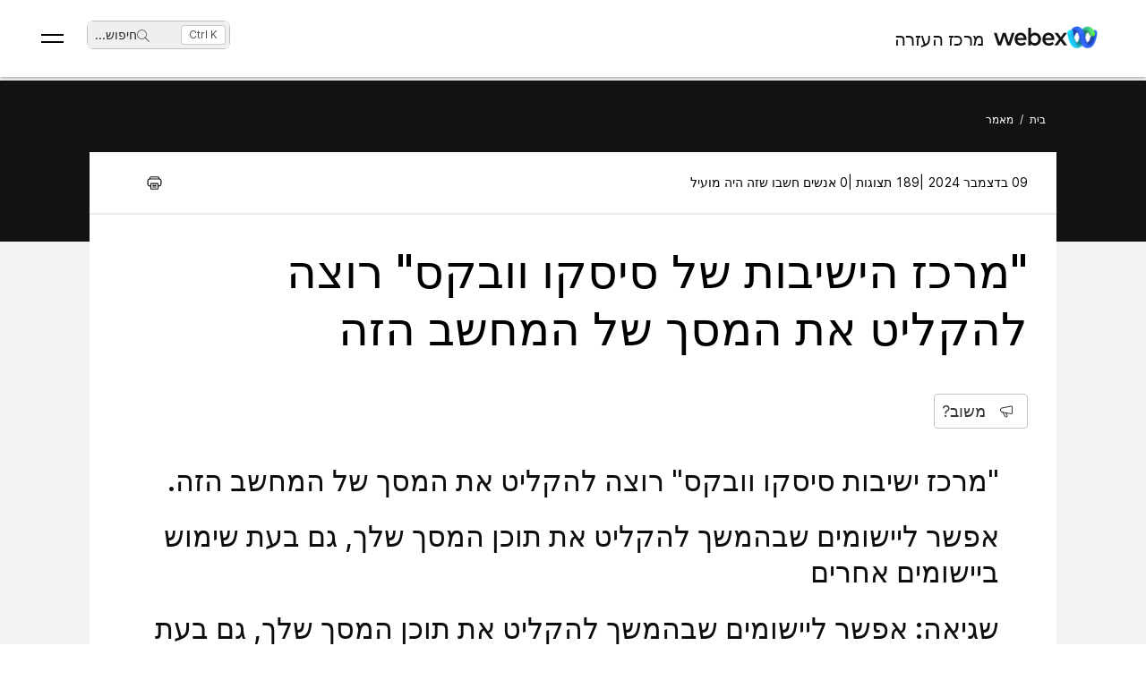

--- FILE ---
content_type: text/html; charset=utf-8
request_url: https://help.webex.com/he-il/article/WBX9000029629/Cisco-Webex-Meeting-Center-would-like-to-record-this-computer-s-screen
body_size: 586380
content:
<!DOCTYPE html><html lang="he-il"><head><meta name="viewport" content="width=device-width"/><meta charSet="utf-8"/><link rel="icon" type="image/png" href="/images/favicon.png"/><title>&quot;מרכז הישיבות של סיסקו וובקס&quot; רוצה להקליט את המסך של המחשב הזה</title><meta name="description" content="&quot;מרכז הישיבות של סיסקו וובקס&quot; רוצה להקליט את המסך של המחשב הזה"/><meta property="og:title" content="&quot;מרכז הישיבות של סיסקו וובקס&quot; רוצה להקליט את המסך של המחשב הזה"/><meta property="og:description" content="&quot;מרכז הישיבות של סיסקו וובקס&quot; רוצה להקליט את המסך של המחשב הזה"/><meta property="og:url" content="https://help.webex.com/article/WBX9000029629/Cisco-Webex-Meeting-Center-would-like-to-record-this-computer-s-screen"/><meta property="og:type" content="Website"/><meta property="og:image" content="/images/cisco-webex-logo-tn.png"/><meta property="og:site_name" content="מרכז העזרה של Webex"/><meta name="twitter:card" content="&quot;מרכז הישיבות של סיסקו וובקס&quot; רוצה להקליט את המסך של המחשב הזה"/><meta name="twitter:site" content="https://help.webex.com/article/WBX9000029629/Cisco-Webex-Meeting-Center-would-like-to-record-this-computer-s-screen"/><meta name="twitter:title" content="&quot;מרכז הישיבות של סיסקו וובקס&quot; רוצה להקליט את המסך של המחשב הזה"/><meta name="twitter:description" content="&quot;מרכז הישיבות של סיסקו וובקס&quot; רוצה להקליט את המסך של המחשב הזה"/><meta name="twitter:image" content="/images/cisco-webex-logo-tn.png"/><meta name="ahrefs-site-verification" content="e5dfbeb7f6d10bf8b4de48b01073d76e6a75a4f518bef5af6a90be7150203106"/><meta name="google-site-verification" content="Ufr-hRRP7rhHTer8MD0Z9uwUaamP1MsPCXH69m_Lay0"/><meta name="next-head-count" content="18"/><link rel="preload" href="/_next/static/css/98c4e0bd0e30d8d5fc4e.css" as="style"/><link rel="stylesheet" href="/_next/static/css/98c4e0bd0e30d8d5fc4e.css" data-n-g=""/><link rel="preload" href="/_next/static/css/28444bf2573a3e981db7.css" as="style"/><link rel="stylesheet" href="/_next/static/css/28444bf2573a3e981db7.css" data-n-p=""/><link rel="preload" href="/_next/static/css/d4325b4e8837ddeb756f.css" as="style"/><link rel="stylesheet" href="/_next/static/css/d4325b4e8837ddeb756f.css" data-n-p=""/><link rel="preload" href="/_next/static/css/c0cc3b4598a5b0206671.css" as="style"/><link rel="stylesheet" href="/_next/static/css/c0cc3b4598a5b0206671.css" data-n-p=""/><link rel="preload" href="/_next/static/css/9bf45ccfac9bc1a1f7b4.css" as="style"/><link rel="stylesheet" href="/_next/static/css/9bf45ccfac9bc1a1f7b4.css" data-n-p=""/><link rel="preload" href="/_next/static/css/98f3544d5797f36c67f1.css" as="style"/><link rel="stylesheet" href="/_next/static/css/98f3544d5797f36c67f1.css" data-n-p=""/><link rel="preload" href="/_next/static/css/1a6be4dd5f90056b89f1.css" as="style"/><link rel="stylesheet" href="/_next/static/css/1a6be4dd5f90056b89f1.css" data-n-p=""/><noscript data-n-css=""></noscript><script defer="" nomodule="" src="/_next/static/chunks/polyfills-b69b38e0e606287ba003.js"></script><script src="/_next/static/chunks/webpack-f80862713b2ce4f5b18b.js" defer=""></script><script src="/_next/static/chunks/framework-106d25c2ed81dc45938c.js" defer=""></script><script src="/_next/static/chunks/main-3cb364a940848d86b3cc.js" defer=""></script><script src="/_next/static/chunks/pages/_app-68a291d27d4a5af3e98b.js" defer=""></script><script src="/_next/static/chunks/3bf748c2-00247bc9370462e132b9.js" defer=""></script><script src="/_next/static/chunks/1377-1db7fe39e4281bae2203.js" defer=""></script><script src="/_next/static/chunks/5351-a19e5db29e76e09a175a.js" defer=""></script><script src="/_next/static/chunks/5675-678c63bb70deaa4ae7a5.js" defer=""></script><script src="/_next/static/chunks/2329-55082ecfc156e3167019.js" defer=""></script><script src="/_next/static/chunks/2207-fe908cc3d33b8c05845c.js" defer=""></script><script src="/_next/static/chunks/615-7c73722453a1223bafd0.js" defer=""></script><script src="/_next/static/chunks/2437-8417f1c36c305d2b01af.js" defer=""></script><script src="/_next/static/chunks/5802-59394962dd6bc27dc1d3.js" defer=""></script><script src="/_next/static/chunks/6010-15cf33050835b10841d4.js" defer=""></script><script src="/_next/static/chunks/pages/article/%5B...id%5D-dae55d8450538a5d6ca1.js" defer=""></script><script src="/_next/static/oFZRP3ZQMRCMbZGBAX34K/_buildManifest.js" defer=""></script><script src="/_next/static/oFZRP3ZQMRCMbZGBAX34K/_ssgManifest.js" defer=""></script></head><body class="parent-body" dir="rtl"><div id="__next"><header id="header" class="header_header__LZegv  "><button role="link" id="skipToContent" aria-label="דלג לתוכן" class="header_skipToContent__Vmbpj">דלג לתוכן</button><nav class="header_navigation__3xhwz"><a class="header_webexLogoLink__1pCdf" href="/he-il"><img src="/logo/webexlogo.png" class="pr-2 h-[25px] align-text-bottom" alt="webex-logo" aria-hidden="true"/><img class="header_webexLogoImage__3Chvx" alt="webex-logo"/><span class="header_webexLogoText__2qKTa">מרכז העזרה</span></a><div class="header_rightNav__3WZw7"><li class="header_navListItem__DA5ND header_searchBtnMob__2YxKH relative bottom-1 list-none xs:!hidden md:!flex"><button class="p-0 pl-2 align-middle h-30 hover:!color-[#ffffff]" aria-label="main.headerSearchButtonLabel"><img src="/images/search-icon.svg" class="self-center xs:h-[14px] mr-1" alt="סמל חיפוש" aria-label="סמל חיפוש"/>חיפוש<!-- -->...</button><span class="header_tag__1XspI absolute right-0 w-auto duration-300 right-1 cursor-pointer">Ctrl K</span></li><li class="header_navListItem__DA5ND relative bottom-1 list-none xs:!flex md:!hidden"><button class="p-0 pl-2 align-middle h-30 hover:!color-[#ffffff] pt-3 pr-1" aria-label="main.headerSearchButtonLabel"><img src="/images/search-icon.svg" class="self-center xs:h-[18px] mr-1 " alt="סמל חיפוש" aria-label="סמל חיפוש"/></button></li><button id="hamburger" class="header_hamburger__kx8Kw" aria-label="Open Menu"><span class="header_bar__2zcu9"></span><span class="header_bar__2zcu9"></span></button><ul id="navList" class="header_navList__1EGkY"><li class="header_navListItem__DA5ND"><a class="header_navOption__1eJz5 header_support__17lZM" role="link" aria-label="בוא נתחיל, כל מה שאתה צריך לדעת כדי להתחיל לעבוד עם Webex." href="/he-il/getting-started" rel="noreferrer">תחילת העבודה</a></li><li class="header_navListItem__DA5ND"><a class="header_navOption__1eJz5 header_support__17lZM" role="link" aria-label="עזרה עם המוצר, קבל עזרה עבור כל אחד מהמוצרים השונים שלך." href="/he-il/products" rel="noreferrer">עזרה לפי מוצר</a></li><li class="header_navListItem__DA5ND"><a class="header_navOption__1eJz5 header_support__17lZM" role="link" aria-label="עזרה למנהלי מערכת, מצא עזרה עבור שותפים, מנהלי IT, מארחים ותפקידי ניהול אחרים." href="/he-il/ld-na96q1w" rel="noreferrer">ניהול</a></li><li class="header_navListItem__DA5ND"><a class="header_navOption__1eJz5 header_support__17lZM" role="link" aria-label="מה חדש" href="/he-il/ld-v6m1dl" rel="noreferrer">מה חדש</a></li><li class="header_navListItem__DA5ND"><button aria-label="משאבים" class="header_navOption__1eJz5  " aria-expanded="false">משאבים<img aria-hidden="true" class="header_headerDropdownArrow__1ggqT" alt="down arrow"/></button><div class="header_subNav__2aLc0 header_adoptionMenu__3K0Vc  relative"><div class="w-full grid grid-cols-1 lg:grid-cols-4 md:grid-cols-2 gap-8 pt-8 pr-0 pb-20 pl-16"><div class="inline-flex flex-col justify-start items-start"><div class="w-full flex flex-col justify-start items-start gap-4"><div class="flex flex-col justify-start items-start gap-6"><div class="flex flex-col justify-start items-start"><p class="header_subHead__1HoVb justify-start text-neutral-500 text-sm font-normal uppercase leading-tight mb-0">Support</p></div><div class="flex flex-col justify-start items-start gap-4"><div data-state="normal" class="inline-flex justify-start items-center gap-2"><div class="pr-1 inline-flex flex-col justify-start items-start gap-1"><a href="https://signin.webex.com/join" class="justify-start leading-loose">Join a meeting</a></div></div><div data-state="normal" class="inline-flex justify-start items-center gap-2"><div class="pr-1 inline-flex flex-col justify-start items-start gap-1"><a href="https://developer.webex.com/" target="_blank" rel="noreferrer" class="justify-start leading-loose inline-flex items-center gap-1">Developer Tools<img src="/images/pop-out-bold.svg" alt="Developer Tools" class="inline h-4 w-4 ml-2" aria-hidden="true"/></a></div></div><div data-state="normal" class="inline-flex justify-start items-center gap-2"><div class="pr-1 inline-flex flex-col justify-start items-start gap-1"><a href="https://adopt.webex.com/" target="_blank" rel="noreferrer" class="justify-start leading-loose inline-flex items-center gap-1">Webex Adoption<img src="/images/pop-out-bold.svg" alt="Webex Adoption" class="inline h-4 w-4 ml-2" aria-hidden="true"/></a></div></div><div data-state="normal" class="inline-flex justify-start items-center gap-2"><div class="pr-1 inline-flex flex-col justify-start items-start gap-1"><a href="/he-il/contact" class="justify-start leading-loose">Contact Support</a></div></div></div></div><div class="self-stretch flex flex-col justify-start items-start gap-2"></div></div></div><div class="inline-flex flex-col justify-start items-start"><div class="w-full flex flex-col justify-start items-start gap-4"><div class="flex flex-col justify-start items-start gap-6"><div class="flex flex-col justify-start items-start"><p class="header_subHead__1HoVb justify-start text-neutral-500 text-sm font-normal uppercase leading-tight mb-0">learn</p></div><div class="flex flex-col justify-start items-start gap-4"><div data-state="normal" class="p-1 bg-black/0 rounded inline-flex justify-start items-center gap-2"><div class="pr-1 inline-flex flex-col justify-start items-start gap-1"><a href="/he-il/video-resources" rel="noreferrer" class="justify-start leading-loose">Video resources</a></div></div><div data-state="normal" class="p-1 bg-black/0 rounded inline-flex justify-start items-center gap-2"><div class="pr-1 inline-flex flex-col justify-start items-start gap-1"><a href="https://academy.webex.com/learn" target="_blank" rel="noreferrer" class="justify-start leading-loose inline-flex items-center gap-1">Webex Academy<img src="/images/pop-out-bold.svg" alt="Webex Academy" class="inline h-4 w-4 ml-2" aria-hidden="true"/></a></div></div><div data-state="normal" class="p-1 bg-black/0 rounded inline-flex justify-start items-center gap-2"><div class="pr-1 inline-flex flex-col justify-start items-start gap-1"><a href="https://www.webex.com/learn/webinars-demos.html" target="_blank" rel="noreferrer" class="justify-start leading-loose inline-flex items-center gap-1">Live Events and Webinars<img src="/images/pop-out-bold.svg" alt="Live Events and Webinars" class="inline h-4 w-4 ml-2" aria-hidden="true"/></a></div></div><div data-state="normal" class="p-1 bg-black/0 rounded inline-flex justify-start items-center gap-2"><div class="pr-1 inline-flex flex-col justify-start items-start gap-1"><a href="https://blog.webex.com/" target="_blank" rel="noreferrer" class="justify-start leading-loose inline-flex items-center gap-1">Webex Blog<img src="/images/pop-out-bold.svg" alt="Webex Blog" class="inline h-4 w-4 ml-2" aria-hidden="true"/></a></div></div></div></div></div></div><div class="inline-flex flex-col justify-start items-start"><div class="w-full flex flex-col justify-start items-start gap-4"><div class="flex flex-col justify-start items-start gap-6"><div class="flex flex-col justify-start items-start gap-8"><p class="header_subHead__1HoVb justify-start text-neutral-500 text-sm font-normal uppercase leading-tight mb-0">programs</p></div><div class="flex flex-col justify-start items-start gap-4"><div data-state="normal" class="p-1 bg-black/0 rounded inline-flex justify-start items-center gap-2"><div class="pr-1 inline-flex flex-col justify-start items-start gap-1"><a href="https://community.cisco.com/t5/webex-community/ct-p/webex-user" target="_blank" rel="noreferrer" class="justify-start leading-loose inline-flex items-center gap-1">Webex Community<img src="/images/pop-out-bold.svg" alt="Webex Community" class="inline h-4 w-4 ml-2" aria-hidden="true"/></a></div></div><div data-state="normal" class="p-1 bg-black/0 rounded inline-flex justify-start items-center gap-2"><div class="pr-1 inline-flex flex-col justify-start items-start gap-1"><a href="https://www.webex.com/insider" target="_blank" rel="noreferrer" class="justify-start leading-loose inline-flex items-center gap-1">Webex Insider<img src="/images/pop-out-bold.svg" alt="Webex Insider" class="inline h-4 w-4 ml-2" aria-hidden="true"/></a></div></div><div data-state="normal" class="p-1 bg-black/0 rounded inline-flex justify-start items-center gap-2"><div class="pr-1 inline-flex flex-col justify-start items-start gap-1"><a href="https://apphub.webex.com/" target="_blank" rel="noreferrer" class="justify-start leading-loose inline-flex items-center gap-1">App Hub<img src="/images/pop-out-bold.svg" alt="App Hub" class="inline h-4 w-4 ml-2" aria-hidden="true"/></a></div></div></div></div></div></div><div class="w-80 inline-flex flex-col justify-start items-end gap-4"><div class="header_aiCard__2ymzL w-full px-4 pt-4 pb-4 bg-gradient-to-b from-zinc-100 to-white rounded-3xl shadow-[0px_0px_1px_0px_rgba(0,0,0,0.16)] shadow-[0px_4px_8px_0px_rgba(0,0,0,0.16)] outline outline-[0.81px] outline-offset-[-0.81px] outline-stone-300 flex flex-col justify-start items-start gap-4 overflow-hidden cursor-pointer"><div class="self-stretch h-32 relative bg-gray-100 rounded-xl overflow-hidden"><img src="/images/ai.png" alt="Cisco AI Assistant" class="w-full h-full object-cover object-center"/></div><div class="self-stretch flex flex-col justify-start items-start gap-1"><div class="self-stretch flex flex-col justify-start items-start"><h2 class="justify-start text-black text-2xl font-medium leading-loose">Cisco AI Assistant</h2><p class="text-neutral-500 text-base font-normal leading-normal text-wrap text-[16px] mb-0">The most advanced generative AI-powered platform for hybrid work and customer experience.</p></div><div class="px-4 py-2.5 bg-black/0 rounded-[40.46px] shadow-[0px_1.6184972524642944px_11.32948112487793px_0px_rgba(0,0,0,0.15)] outline outline-[0.81px] outline-offset-[-0.81px] outline-black/50 inline-flex justify-start items-center gap-[3.24px] mt-2 hover:bg-[#00000012] transition-colors duration-300"><a href="/he-il/webex-ai" rel="noreferrer" target="_blank" class="text-center justify-start text-black/95 text-xs font-normal leading-tight hover:!no-underline hover:text-white transition-colors duration-300">Learn more →</a></div></div></div></div></div><div class="header_foot__2f14J w-full bg-white absolute bottom-0 left-0 pt-4 pb-4"><div class="px-4 md:pr-16 md:pl-16"><div class="w-full grid grid-cols-1 md:grid-cols-2 gap-4"><div class="inline-flex flex-row justify-start items-center space-x-2"><img src="/logo/webexsmall.png" alt="webex" class="h-8 inline" aria-hidden="true"/><a href="https://www.webex.com/downloads.html" target="_blank" rel="noreferrer" class="text-xs font-medium text-neutral-500 leading-tight whitespace-nowrap">Download Webex</a></div><div class="inline-flex flex-row justify-start md:justify-end items-center space-x-4"><a href="tel:+1-888-469-3239" target="_blank" rel="noreferrer" class="text-xs font-medium text-neutral-500 leading-tight whitespace-nowrap">+1-888-469-3239</a><a href="https://www.webex.com/contact-sales.html" target="_blank" rel="noreferrer" class="text-xs font-medium text-neutral-500 leading-tight whitespace-nowrap">Contact Sales →</a></div></div></div></div></div></li><li class="header_navListItem__DA5ND header_searchBtn__B-lqf relative bottom-1"><button class="header_navOption__1eJz5 p-0 pl-2 hover:!no-underline align-middle h-30" aria-label="main.headerSearchButtonLabel"><img src="/images/search-icon.svg" class="self-center xs:h-[14px] xs:w-[14px] mr-1" alt="סמל חיפוש" aria-label="סמל חיפוש"/>חיפוש<!-- -->...</button><span class="header_tag__1XspI absolute right-0 w-auto duration-300 right-1 cursor-pointer">Ctrl K</span></li><li class="header_navListItem__DA5ND"><button id="Languages" aria-label="לחצן תפריט שפה. כדי להפעיל לחץ על ENTER" class="header_navOption__1eJz5  " aria-expanded="false"><span><span class="header_languageGlobeIcon__ZilEX"></span><span>עברית</span></span><img aria-hidden="true" class="header_headerDropdownArrow__1ggqT" alt="down arrow"/></button><div class="header_subNav__2aLc0 header_language__252li  "><ul class="header_languageList__2q9fR"><li class="header_languageListItem__3wqHU" lang="da-dk" aria-labelledby="Dansk"><a class="header_languageListItemLink__2qoyL" href="/da-dk/article/WBX9000029629/Cisco-Webex-Meeting-Center-would-like-to-record-this-computer-s-screen" lang="da-dk" aria-labelledby="Dansk"><span lang="da-dk"> <!-- -->Dansk<!-- --> </span></a></li><li class="header_languageListItem__3wqHU" lang="de-de" aria-labelledby="Deutsch"><a class="header_languageListItemLink__2qoyL" href="/de-de/article/WBX9000029629/Cisco-Webex-Meeting-Center-would-like-to-record-this-computer-s-screen" lang="de-de" aria-labelledby="Deutsch"><span lang="de-de"> <!-- -->Deutsch<!-- --> </span></a></li><li class="header_languageListItem__3wqHU" lang="en-us" aria-labelledby="English"><a class="header_languageListItemLink__2qoyL header_selectedLanguage__24NVA" href="/en-us/article/WBX9000029629/Cisco-Webex-Meeting-Center-would-like-to-record-this-computer-s-screen" lang="en-us" aria-labelledby="English"><span lang="en-us"> <!-- -->English<!-- --> </span></a><img class="header_languageTickImg__1SGZh" height="10" width="14" src="/images/checkbox-check.svg" alt="סימון שפה"/></li><li class="header_languageListItem__3wqHU" lang="es-co" aria-labelledby="Español"><a class="header_languageListItemLink__2qoyL" href="/es-co/article/WBX9000029629/Cisco-Webex-Meeting-Center-would-like-to-record-this-computer-s-screen" lang="es-co" aria-labelledby="Español"><span lang="es-co"> <!-- -->Español<!-- --> </span></a></li><li class="header_languageListItem__3wqHU" lang="fr-fr" aria-labelledby="Français"><a class="header_languageListItemLink__2qoyL" href="/fr-fr/article/WBX9000029629/Cisco-Webex-Meeting-Center-would-like-to-record-this-computer-s-screen" lang="fr-fr" aria-labelledby="Français"><span lang="fr-fr"> <!-- -->Français<!-- --> </span></a></li><li class="header_languageListItem__3wqHU" lang="it-it" aria-labelledby="Italiano"><a class="header_languageListItemLink__2qoyL" href="/it-it/article/WBX9000029629/Cisco-Webex-Meeting-Center-would-like-to-record-this-computer-s-screen" lang="it-it" aria-labelledby="Italiano"><span lang="it-it"> <!-- -->Italiano<!-- --> </span></a></li><li class="header_languageListItem__3wqHU" lang="nl-nl" aria-labelledby="Nederlands"><a class="header_languageListItemLink__2qoyL" href="/nl-nl/article/WBX9000029629/Cisco-Webex-Meeting-Center-would-like-to-record-this-computer-s-screen" lang="nl-nl" aria-labelledby="Nederlands"><span lang="nl-nl"> <!-- -->Nederlands<!-- --> </span></a></li><li class="header_languageListItem__3wqHU" lang="pt-br" aria-labelledby="Português"><a class="header_languageListItemLink__2qoyL" href="/pt-br/article/WBX9000029629/Cisco-Webex-Meeting-Center-would-like-to-record-this-computer-s-screen" lang="pt-br" aria-labelledby="Português"><span lang="pt-br"> <!-- -->Português<!-- --> </span></a></li><li class="header_languageListItem__3wqHU" lang="ru-ru" aria-labelledby="Pyccĸий"><a class="header_languageListItemLink__2qoyL" href="/ru-ru/article/WBX9000029629/Cisco-Webex-Meeting-Center-would-like-to-record-this-computer-s-screen" lang="ru-ru" aria-labelledby="Pyccĸий"><span lang="ru-ru"> <!-- -->Pyccĸий<!-- --> </span></a></li><li class="header_languageListItem__3wqHU" lang="sv-se" aria-labelledby="Svenska"><a class="header_languageListItemLink__2qoyL" href="/sv-se/article/WBX9000029629/Cisco-Webex-Meeting-Center-would-like-to-record-this-computer-s-screen" lang="sv-se" aria-labelledby="Svenska"><span lang="sv-se"> <!-- -->Svenska<!-- --> </span></a></li><li class="header_languageListItem__3wqHU" lang="tr-tr" aria-labelledby="Tϋrkçe"><a class="header_languageListItemLink__2qoyL" href="/tr-tr/article/WBX9000029629/Cisco-Webex-Meeting-Center-would-like-to-record-this-computer-s-screen" lang="tr-tr" aria-labelledby="Tϋrkçe"><span lang="tr-tr"> <!-- -->Tϋrkçe<!-- --> </span></a></li><li class="header_languageListItem__3wqHU" lang="ko-kr" aria-labelledby="한국어"><a class="header_languageListItemLink__2qoyL" href="/ko-kr/article/WBX9000029629/Cisco-Webex-Meeting-Center-would-like-to-record-this-computer-s-screen" lang="ko-kr" aria-labelledby="한국어"><span lang="ko-kr"> <!-- -->한국어<!-- --> </span></a></li><li class="header_languageListItem__3wqHU" lang="ja-jp" aria-labelledby="日本語"><a class="header_languageListItemLink__2qoyL" href="/ja-jp/article/WBX9000029629/Cisco-Webex-Meeting-Center-would-like-to-record-this-computer-s-screen" lang="ja-jp" aria-labelledby="日本語"><span lang="ja-jp"> <!-- -->日本語<!-- --> </span></a></li><li class="header_languageListItem__3wqHU" lang="zh-cn" aria-labelledby="简体中文"><a class="header_languageListItemLink__2qoyL" href="/zh-cn/article/WBX9000029629/Cisco-Webex-Meeting-Center-would-like-to-record-this-computer-s-screen" lang="zh-cn" aria-labelledby="简体中文"><span lang="zh-cn"> <!-- -->简体中文<!-- --> </span></a></li><li class="header_languageListItem__3wqHU" lang="zh-tw" aria-labelledby="繁體中文"><a class="header_languageListItemLink__2qoyL" href="/zh-tw/article/WBX9000029629/Cisco-Webex-Meeting-Center-would-like-to-record-this-computer-s-screen" lang="zh-tw" aria-labelledby="繁體中文"><span lang="zh-tw"> <!-- -->繁體中文<!-- --> </span></a></li><li class="header_languageListItem__3wqHU" lang="ro-ro" aria-labelledby="Română"><a class="header_languageListItemLink__2qoyL" href="/ro-ro/article/WBX9000029629/Cisco-Webex-Meeting-Center-would-like-to-record-this-computer-s-screen" lang="ro-ro" aria-labelledby="Română"><span lang="ro-ro"> <!-- -->Română<!-- --> </span></a></li><li class="header_languageListItem__3wqHU" lang="hu-hu" aria-labelledby="Magyar"><a class="header_languageListItemLink__2qoyL" href="/hu-hu/article/WBX9000029629/Cisco-Webex-Meeting-Center-would-like-to-record-this-computer-s-screen" lang="hu-hu" aria-labelledby="Magyar"><span lang="hu-hu"> <!-- -->Magyar<!-- --> </span></a></li><li class="header_languageListItem__3wqHU" lang="pl-pl" aria-labelledby="Polski"><a class="header_languageListItemLink__2qoyL" href="/pl-pl/article/WBX9000029629/Cisco-Webex-Meeting-Center-would-like-to-record-this-computer-s-screen" lang="pl-pl" aria-labelledby="Polski"><span lang="pl-pl"> <!-- -->Polski<!-- --> </span></a></li><li class="header_languageListItem__3wqHU" lang="cs-cz" aria-labelledby="Čeština"><a class="header_languageListItemLink__2qoyL" href="/cs-cz/article/WBX9000029629/Cisco-Webex-Meeting-Center-would-like-to-record-this-computer-s-screen" lang="cs-cz" aria-labelledby="Čeština"><span lang="cs-cz"> <!-- -->Čeština<!-- --> </span></a></li><li class="header_languageListItem__3wqHU" lang="bg-bg" aria-labelledby="Български"><a class="header_languageListItemLink__2qoyL" href="/bg-bg/article/WBX9000029629/Cisco-Webex-Meeting-Center-would-like-to-record-this-computer-s-screen" lang="bg-bg" aria-labelledby="Български"><span lang="bg-bg"> <!-- -->Български<!-- --> </span></a></li><li class="header_languageListItem__3wqHU" lang="no-no" aria-labelledby="Norsk"><a class="header_languageListItemLink__2qoyL" href="/no-no/article/WBX9000029629/Cisco-Webex-Meeting-Center-would-like-to-record-this-computer-s-screen" lang="no-no" aria-labelledby="Norsk"><span lang="no-no"> <!-- -->Norsk<!-- --> </span></a></li><li class="header_languageListItem__3wqHU" lang="hr-hr" aria-labelledby="Hrvatski"><a class="header_languageListItemLink__2qoyL" href="/hr-hr/article/WBX9000029629/Cisco-Webex-Meeting-Center-would-like-to-record-this-computer-s-screen" lang="hr-hr" aria-labelledby="Hrvatski"><span lang="hr-hr"> <!-- -->Hrvatski<!-- --> </span></a></li><li class="header_languageListItem__3wqHU" lang="sr-rs" aria-labelledby="Srpski"><a class="header_languageListItemLink__2qoyL" href="/sr-rs/article/WBX9000029629/Cisco-Webex-Meeting-Center-would-like-to-record-this-computer-s-screen" lang="sr-rs" aria-labelledby="Srpski"><span lang="sr-rs"> <!-- -->Srpski<!-- --> </span></a></li><li class="header_languageListItem__3wqHU" lang="uk-ua" aria-labelledby="Українська"><a class="header_languageListItemLink__2qoyL" href="/uk-ua/article/WBX9000029629/Cisco-Webex-Meeting-Center-would-like-to-record-this-computer-s-screen" lang="uk-ua" aria-labelledby="Українська"><span lang="uk-ua"> <!-- -->Українська<!-- --> </span></a></li><li class="header_languageListItem__3wqHU" lang="ar-ae" aria-labelledby="العربية"><a class="header_languageListItemLink__2qoyL" href="/ar-ae/article/WBX9000029629/Cisco-Webex-Meeting-Center-would-like-to-record-this-computer-s-screen" lang="ar-ae" aria-labelledby="العربية"><span lang="ar-ae"> <!-- -->العربية<!-- --> </span></a></li><li class="header_languageListItem__3wqHU" lang="he-il" aria-labelledby="עברית"><a class="header_languageListItemLink__2qoyL" href="/he-il/article/WBX9000029629/Cisco-Webex-Meeting-Center-would-like-to-record-this-computer-s-screen" lang="he-il" aria-labelledby="עברית"><span lang="he-il"> <!-- -->עברית<!-- --> </span></a></li><li class="header_languageListItem__3wqHU" lang="fi-fi" aria-labelledby="Suomi"><a class="header_languageListItemLink__2qoyL" href="/fi-fi/article/WBX9000029629/Cisco-Webex-Meeting-Center-would-like-to-record-this-computer-s-screen" lang="fi-fi" aria-labelledby="Suomi"><span lang="fi-fi"> <!-- -->Suomi<!-- --> </span></a></li><li class="header_languageListItem__3wqHU" lang="sl-si" aria-labelledby="Slovenščina"><a class="header_languageListItemLink__2qoyL" href="/sl-si/article/WBX9000029629/Cisco-Webex-Meeting-Center-would-like-to-record-this-computer-s-screen" lang="sl-si" aria-labelledby="Slovenščina"><span lang="sl-si"> <!-- -->Slovenščina<!-- --> </span></a></li><li class="header_languageListItem__3wqHU" lang="sk-sk" aria-labelledby="Slovenský"><a class="header_languageListItemLink__2qoyL" href="/sk-sk/article/WBX9000029629/Cisco-Webex-Meeting-Center-would-like-to-record-this-computer-s-screen" lang="sk-sk" aria-labelledby="Slovenský"><span lang="sk-sk"> <!-- -->Slovenský<!-- --> </span></a></li></ul></div></li><li class="header_navListItem__DA5ND"><div class="header_HeaderSignInContainer__HJlFs"><button class="header_headerButton__7V7Q5" id="header-signin-button-link">כניסה</button></div><div class="Toastify"></div></li></ul></div></nav></header><div><div class="article_gryBck__3YsMK article_noToc__3Cw-J" id="noToc"><div class="article_article-header__1Pcuw"><div class="article_article-container__3tZbp"><ul><li id="article-links-home"><a href="/he-il">בית</a></li><li>/</li><li id="article-links">מאמר</li></ul></div></div><div class="article_article-box__yKMR6" id="article-box"><div class="article_article-content__3LNEI"><div class="article_article-metadata__2iLql"><div class="feedback_feedback-container-main__3W809"><div class="feedback_feedback-modal__1vGUA feedback_hide__2I1aE"><div id="modal1" class="feedback_feedback-container__1Njj5"><div class="feedback_feedback-main__20eRh"><div class="feedback_feedback-main-header__3ljka"><div class="feedback_feedback-header-title__25gel">האם המאמר הועיל לך?</div><div class="feedback_feedback-header__1qdlq feedback_feedback-close__3_Vkr" tabindex="0" role="button"><img src="/images/icn-close.svg" alt="close"/></div></div><div class="feedback_feedback-body__6qKY1"><div class="feedback_feedback-submit-section__3wXTu" role="status"><h1 class="feedback_feedback-thanks-msg__3HU11">תודה על המשוב.</h1></div><div class="feedback_feedback-buttons__2772O feedback_not-active__2d49z"><button size="52" class="feedback_yes-btn__3jkKy" color="blue"><img src="/images/thumbs-up.svg"/>כן, תודה רבה!</button><button size="52" class="feedback_no-btn__18T0x" color="blue"><img src="/images/thumbs-down.svg"/>לא באמת</button></div><div class="feedback_feedback-section__1Y1b0"></div></div><div class="feedback_submit-feedback__37jl_"></div></div></div></div></div><div class="article_article-metadata-info__2pz_7"><div class="article_articleMetadata__1-JvR"><span class="article_article-date__65Xwh">09 בדצמבר 2024 | </span><span class="article_article-date__65Xwh">189 תצוגות | </span><span class="article_article-date__65Xwh">0 אנשים חשבו שזה היה מועיל</span></div><div class="article_article-metadata-product__lhfiv article_article-metadata-right__1RioJ"><button class="article_article-print-btn__1zE6j" aria-label="Print PDF" tabindex="0"><img src="/images/print-icon-new.svg" alt="" class="article_print-image__2VDTX" height="17px" width="17px"/></button></div></div></div><div class="article_article-left-content__1AUsB"><div><div class="article_articleHeaderTop__kxK19"><div class="article_article-title__ouFdT">"מרכז הישיבות של סיסקו וובקס" רוצה להקליט את המסך של המחשב הזה</div><div style="top:86px" class="article_longformContainer__7_lkN"><div tabindex="0" class="article_longformTabButton__28T10"><img class="article_longformListIcon__1yaw-" src="/images/feedback.svg" alt="list-menu"/><span class="article_longformTitle__Cf5Gd">משוב?</span></div></div></div><div id="content"><div class="article-topic"><h2>"מרכז ישיבות סיסקו וובקס" רוצה להקליט את המסך של המחשב הזה.</h2><h2>אפשר ליישומים שבהמשך להקליט את תוכן המסך שלך, גם בעת שימוש ביישומים אחרים</h2><h2>שגיאה: אפשר ליישומים שבהמשך להקליט את תוכן המסך שלך, גם בעת שימוש ביישומים אחרים</h2><h2>אין אפשרות לשתף יישומים בודדים בפגישה</h2><h2>שיתוף מסך מלא מציג רק את שולחן העבודה</h2></div><p>משתמשי Mac OS Catalina (גרסה 10.15) מקבלים הודעה קופצת 'אפשר ליישומים להלן להקליט את תוכן המסך שלך, גם בעת שימוש ביישומים אחרים'. כאשר משתמש מנסה לשתף יישום או את המסך שלו:<br><br><img src="[data-uri]" height="380" alt="תמונה שנוספה על-ידי המשתמש"><br><br>הודעה מוקפצת זו נובעת מבקרות נתוני משתמש חדשות ב-Mac OS Catalina. אפשר לאפליקציה להקליט את תוכן המסך שלך עבור חוויית Webex חלקה.<br><br>&nbsp;</p>
</div></div></div><div class="article-feedback_feedback-container__2NukP"><div class="article-feedback_feedback-inner-container__1Xq6a"><div class="article-feedback_feedback-inner-container-title__2VeCc">האם המאמר הועיל לך?</div><div class="article-feedback_button-container__1IqyI"><div class="article-feedback_yes-feed-btn__mnYYf"><button id="yes" size="52" class="article-feedback_feedback-yes__xTVGF" aria-label="האם המאמר הועיל לך?כן, תודה רבה!" data-click="vote enabled">כן, תודה רבה!</button></div><div class="article-feedback_neg-feed-btn__3QI1-"><button id="no" size="52" class="article-feedback_feedback-no__1kiMM" aria-label="האם המאמר הועיל לך?לא באמת" data-click="vote enabled">לא באמת</button></div></div></div></div></div><div class="article_article-right__32i3F"><div class="article_article-feedback__1bdT3"><div class="article_yellow-section__17uRQ"></div><div class="article_accordion__2tfxg">האם המאמר הועיל לך?<div class="article_arrow-icon__15eNn" tabindex="0"><img name="icon-arrow-up_16" src="/images/arrow-down_20.svg" alt="" height="20" width="20" aria-expanded="true"/></div></div><div class="article_feedback-emojis__1hk90"><button><img src="/images/up-btn.svg"/></button><button><img src="/images/down-btn.svg"/></button></div></div></div></div><div class="Toastify"></div></div><button id="scroll-top" title="Scroll to top" class="scroll-top_rbottom__2S1Vx" style="color:white;background-color:rgb(0, 143, 92)"><img src="/icons/arrow-up_16.svg" name="icon-arrow-up_16" alt="" id="arrow-icon-up-scroll" width="15" height="15" aria-expanded="true"/></button></div><div class="footer_footer-main-container__2WDS8" data-testid="footer"><div class="footer_footer-menu__1fIV5" role="main" aria-labelledby="footer"><div class="footer_footer-categories__2YU-6"><button type="button" class="footer_footer-category-heading-section__1kdnT" tabindex="0"><div tabindex="0" class="footer_footer-category-heading__2IXmZ"><h2 class="footer_footer-category-heading-title__oHGZ_" role="presentation">עסק קטן</h2><img class="footer_category-nav-arrow__u3yu8  " src="/images/Mask.svg" alt="סמל חץ" width="16px" height="16px"/></div></button><div class="footer_footer-category-options__2iAuA  footer_hide-options__3qCzM"><a class="footer_footer-category-option-link__3Q7_U" href="https://pricing.webex.com/" tabindex="-1" target="_blank" rel="noreferrer">מחירים</a><a class="footer_footer-category-option-link__3Q7_U" href="https://www.webex.com/all-new-webex.html" tabindex="-1" target="_blank" rel="noreferrer">יישום Webex</a><a class="footer_footer-category-option-link__3Q7_U" href="https://www.webex.com/video-conferencing.html" tabindex="-1" target="_blank" rel="noreferrer">Meetings</a><a class="footer_footer-category-option-link__3Q7_U" href="https://www.webex.com/cloud-calling.html" tabindex="-1" target="_blank" rel="noreferrer">Calling</a><a class="footer_footer-category-option-link__3Q7_U" href="https://www.webex.com/team-collaboration.html" tabindex="-1" target="_blank" rel="noreferrer">העברת הודעות</a><a class="footer_footer-category-option-link__3Q7_U" href="https://www.webex.com/screen-sharing.html" tabindex="-1" target="_blank" rel="noreferrer">שיתוף מסך</a></div></div><div class="footer_footer-categories__2YU-6"><button type="button" class="footer_footer-category-heading-section__1kdnT" tabindex="0"><div tabindex="0" class="footer_footer-category-heading__2IXmZ"><h2 class="footer_footer-category-heading-title__oHGZ_" role="presentation">ארגון</h2><img class="footer_category-nav-arrow__u3yu8  " src="/images/Mask.svg" alt="סמל חץ" width="16px" height="16px"/></div></button><div class="footer_footer-category-options__2iAuA  footer_hide-options__3qCzM"><a class="footer_footer-category-option-link__3Q7_U" href="https://www.webex.com/collaboration-suite.html" tabindex="-1" target="_blank" rel="noreferrer">Webex Suite</a><a class="footer_footer-category-option-link__3Q7_U" href="https://www.webex.com/cloud-calling.html" tabindex="-1" target="_blank" rel="noreferrer">Calling</a><a class="footer_footer-category-option-link__3Q7_U" href="https://www.webex.com/video-conferencing.html" tabindex="-1" target="_blank" rel="noreferrer">Meetings</a><a class="footer_footer-category-option-link__3Q7_U" href="https://www.webex.com/team-collaboration.html" tabindex="-1" target="_blank" rel="noreferrer">העברת הודעות</a><a class="footer_footer-category-option-link__3Q7_U" href="https://www.webex.com/audience-engagement.html" tabindex="-1" target="_blank" rel="noreferrer">Slido</a><a class="footer_footer-category-option-link__3Q7_U" href="https://www.webex.com/webinar.html" tabindex="-1" target="_blank" rel="noreferrer">וובינרים</a><a class="footer_footer-category-option-link__3Q7_U" href="https://socio.events/" tabindex="-1" target="_blank" rel="noreferrer">Events</a><a class="footer_footer-category-option-link__3Q7_U" href="https://www.webex.com/contact-center.html" tabindex="-1" target="_blank" rel="noreferrer">מוקד אנשי הקשר</a><a class="footer_footer-category-option-link__3Q7_U" href="https://www.webex.com/customer-interaction-management.html" tabindex="-1" target="_blank" rel="noreferrer">CPaaS</a><a class="footer_footer-category-option-link__3Q7_U" href="https://www.webex.com/security.html" tabindex="-1" target="_blank" rel="noreferrer">אבטחה</a><a class="footer_footer-category-option-link__3Q7_U" href="https://www.webex.com/control-hub.html" tabindex="-1" target="_blank" rel="noreferrer">Control Hub</a></div></div><div class="footer_footer-categories__2YU-6"><button type="button" class="footer_footer-category-heading-section__1kdnT" tabindex="0"><div tabindex="0" class="footer_footer-category-heading__2IXmZ"><h2 class="footer_footer-category-heading-title__oHGZ_" role="presentation">מכשירים</h2><img class="footer_category-nav-arrow__u3yu8  " src="/images/Mask.svg" alt="סמל חץ" width="16px" height="16px"/></div></button><div class="footer_footer-category-options__2iAuA  footer_hide-options__3qCzM"><a class="footer_footer-category-option-link__3Q7_U" href="https://hardware.webex.com/products/headsets" tabindex="-1" target="_blank" rel="noreferrer">אוזניות</a><a class="footer_footer-category-option-link__3Q7_U" href="https://hardware.webex.com/products/cameras" tabindex="-1" target="_blank" rel="noreferrer">מצלמות</a><a class="footer_footer-category-option-link__3Q7_U" href="https://hardware.webex.com/products/desk-series" tabindex="-1" target="_blank" rel="noreferrer">סדרת Desk</a><a class="footer_footer-category-option-link__3Q7_U" href="https://hardware.webex.com/products/room-series-and-kits" tabindex="-1" target="_blank" rel="noreferrer">סדרת Room</a><a class="footer_footer-category-option-link__3Q7_U" href="https://hardware.webex.com/products/board-series" tabindex="-1" target="_blank" rel="noreferrer">סדרת Board</a><a class="footer_footer-category-option-link__3Q7_U" href="https://hardware.webex.com/products/phones" tabindex="-1" target="_blank" rel="noreferrer">סדרת Phone</a><a class="footer_footer-category-option-link__3Q7_U" href="https://hardware.webex.com/products/accessories" tabindex="-1" target="_blank" rel="noreferrer">אביזרים</a></div></div><div class="footer_footer-categories__2YU-6"><button type="button" class="footer_footer-category-heading-section__1kdnT" tabindex="0"><div tabindex="0" class="footer_footer-category-heading__2IXmZ"><h2 class="footer_footer-category-heading-title__oHGZ_" role="presentation">פתרונות עבור</h2><img class="footer_category-nav-arrow__u3yu8  " src="/images/Mask.svg" alt="סמל חץ" width="16px" height="16px"/></div></button><div class="footer_footer-category-options__2iAuA  footer_hide-options__3qCzM"><a class="footer_footer-category-option-link__3Q7_U" href="https://www.webex.com/industries/education.html" tabindex="-1" target="_blank" rel="noreferrer">חינוך</a><a class="footer_footer-category-option-link__3Q7_U" href="https://www.webex.com/industries/healthcare.html" tabindex="-1" target="_blank" rel="noreferrer">שירותי בריאות</a><a class="footer_footer-category-option-link__3Q7_U" href="https://www.webex.com/industries/government.html" tabindex="-1" target="_blank" rel="noreferrer">ממשל</a><a class="footer_footer-category-option-link__3Q7_U" href="https://www.webex.com/industries/financial-services.html" tabindex="-1" target="_blank" rel="noreferrer">כספים</a><a class="footer_footer-category-option-link__3Q7_U" href="https://www.webex.com/industries/sports-entertainment.html" tabindex="-1" target="_blank" rel="noreferrer">ספורט ובידור</a><a class="footer_footer-category-option-link__3Q7_U" href="https://www.webex.com/industries/frontline.html" tabindex="-1" target="_blank" rel="noreferrer">חזית</a><a class="footer_footer-category-option-link__3Q7_U" href="https://www.webex.com/industries/nonprofits.html" tabindex="-1" target="_blank" rel="noreferrer">מוסדות ללא מטרות רווח</a><a class="footer_footer-category-option-link__3Q7_U" href="https://www.webex.com/industries/start-ups.html" tabindex="-1" target="_blank" rel="noreferrer">מיזמי סטארט-אפ</a><a class="footer_footer-category-option-link__3Q7_U" href="https://www.webex.com/hybrid-work.html" tabindex="-1" target="_blank" rel="noreferrer">עבודה היברידית</a></div></div><div class="footer_footer-categories__2YU-6"><button type="button" class="footer_footer-category-heading-section__1kdnT" tabindex="0"><div tabindex="0" class="footer_footer-category-heading__2IXmZ"><h2 class="footer_footer-category-heading-title__oHGZ_" role="presentation">משאבים</h2><img class="footer_category-nav-arrow__u3yu8  " src="/images/Mask.svg" alt="סמל חץ" width="16px" height="16px"/></div></button><div class="footer_footer-category-options__2iAuA  footer_hide-options__3qCzM"><a class="footer_footer-category-option-link__3Q7_U" href="https://www.webex.com/downloads.html" tabindex="-1" target="_blank" rel="noreferrer">הורדות</a><a class="footer_footer-category-option-link__3Q7_U" href="https://www.webex.com/test-meeting.html" tabindex="-1" target="_blank" rel="noreferrer">הצטרף לפגישת בדיקה</a><a class="footer_footer-category-option-link__3Q7_U" href="/he-il/landing/onlineclasses" tabindex="-1" target="_blank" rel="noreferrer">שיעורים מקוונים</a><a class="footer_footer-category-option-link__3Q7_U" href="https://www.webex.com/products/integrations/index.html" tabindex="-1" target="_blank" rel="noreferrer">שילובים</a><a class="footer_footer-category-option-link__3Q7_U" href="https://www.webex.com/accessibility.html" tabindex="-1" target="_blank" rel="noreferrer">נגישות</a><a class="footer_footer-category-option-link__3Q7_U" href="https://www.webex.com/inclusive-collaboration.html" tabindex="-1" target="_blank" rel="noreferrer">הכללה</a><a class="footer_footer-category-option-link__3Q7_U" href="https://www.webex.com/learn/webinars-demos.html" tabindex="-1" target="_blank" rel="noreferrer">וובינרים בזמן אמת ולפי דרישה</a><a class="footer_footer-category-option-link__3Q7_U" href="https://cs.co/webexcommunity" tabindex="-1" target="_blank" rel="noreferrer">קהילת Webex</a><a class="footer_footer-category-option-link__3Q7_U" href="https://developer.webex.com/" tabindex="-1" target="_blank" rel="noreferrer">Webex למפתחים</a><a class="footer_footer-category-option-link__3Q7_U" href="https://www.webex.com/resources/whats-new.html" tabindex="-1" target="_blank" rel="noreferrer">חדשות וחידושים</a></div></div><div class="footer_footer-categories__2YU-6"><button type="button" class="footer_footer-category-heading-section__1kdnT" tabindex="0"><div tabindex="0" class="footer_footer-category-heading__2IXmZ"><h2 class="footer_footer-category-heading-title__oHGZ_" role="presentation">חברה</h2><img class="footer_category-nav-arrow__u3yu8  " src="/images/Mask.svg" alt="סמל חץ" width="16px" height="16px"/></div></button><div class="footer_footer-category-options__2iAuA  footer_hide-options__3qCzM"><a class="footer_footer-category-option-link__3Q7_U" href="https://www.cisco.com/c/en/us/solutions/collaboration/index.html#~stickynav=1" tabindex="-1" target="_blank" rel="noreferrer">Cisco</a><a class="footer_footer-category-option-link__3Q7_U" href="/he-il/contact" tabindex="-1" target="_blank" rel="noreferrer">פנה לתמיכה</a><a class="footer_footer-category-option-link__3Q7_U" href="https://www.webex.com/us/en/dg/contact-sales.html" tabindex="-1" target="_blank" rel="noreferrer">צור קשר עם מחלקת מכירות</a><a class="footer_footer-category-option-link__3Q7_U" href="https://blog.webex.com/" tabindex="-1" target="_blank" rel="noreferrer">Webex Blog</a><a class="footer_footer-category-option-link__3Q7_U" href="https://webexahead.webex.com/" tabindex="-1" target="_blank" rel="noreferrer">Webex Thought Leadership</a><a class="footer_footer-category-option-link__3Q7_U" href="https://www.webexmerchstore.com/" tabindex="-1" target="_blank" rel="noreferrer">חנות המוצרים של Webex</a><a class="footer_footer-category-option-link__3Q7_U" href="https://www.webex.com/company/careers.html" tabindex="-1" target="_blank" rel="noreferrer">קריירות</a></div></div></div><div class="footer_footer-bottom-group__1ETa4"><div class="footer_footer-copyright-items__qKbtM"><div><ul class="footer_socialMediaIcons__dp8f5"><li class="footer_socialMediaIcon__iqUWT"><a href="https://twitter.com/webex" target="_blank" rel="noreferrer"><img src="/images/social-x.svg" alt="X"/></a></li><li class="footer_socialMediaIcon__iqUWT"><a href="https://www.linkedin.com/company/webex" target="_blank" rel="noreferrer"><img src="/images/linkedinIcon.svg" alt="LinkedIn"/></a></li><li class="footer_socialMediaIcon__iqUWT"><a href="https://www.facebook.com/webex" target="_blank" rel="noreferrer"><img src="/images/facebookIcon.svg" alt="Facebook"/></a></li><li class="footer_socialMediaIcon__iqUWT"><a href="https://www.youtube.com/c/webex" target="_blank" rel="noreferrer"><img src="/images/youtubeIcon.svg" alt="Youtube"/></a></li><li class="footer_socialMediaIcon__iqUWT"><a href="https://www.instagram.com/webex/" target="_blank" rel="noreferrer"><img src="/images/insta.svg" alt="Instagram"/></a></li></ul><div class="footer_footer-list-terms-mobile__JGShu"><a class="footer_footer-terms-link__24I1A" href="https://www.cisco.com/c/en/us/about/legal/terms-conditions.html" target="_blank" rel="noreferrer">תנאים והתניות</a><a class="footer_footer-terms-link__24I1A" href="https://www.cisco.com/c/en/us/about/legal/privacy-full.html" target="_blank" rel="noreferrer">הצהרת פרטיות</a><a class="footer_footer-terms-link__24I1A" href="https://www.cisco.com/c/en/us/about/legal/privacy-full.html#cookies" target="_blank" rel="noreferrer">קובצי Cookie</a><a class="footer_footer-terms-link__24I1A" href="https://www.cisco.com/web/siteassets/legal/trademark.html" target="_blank" rel="noreferrer">סימנים מסחריים</a></div><span class="footer_copyright__1nNAp">©<!-- -->2026<!-- --> Cisco ו/או החברות המשויכות לה. כל הזכויות שמורות. <!-- --> </span></div></div><div class="footer_footer-list-terms__NqxwG"><a class="footer_footer-terms-link__24I1A" href="https://www.cisco.com/c/en/us/about/legal/terms-conditions.html" target="_blank" rel="noreferrer">תנאים והתניות</a><a class="footer_footer-terms-link__24I1A" href="https://www.cisco.com/c/en/us/about/legal/privacy-full.html" target="_blank" rel="noreferrer">הצהרת פרטיות</a><a class="footer_footer-terms-link__24I1A" href="https://www.cisco.com/c/en/us/about/legal/privacy-full.html#cookies" target="_blank" rel="noreferrer">קובצי Cookie</a><a class="footer_footer-terms-link__24I1A" href="https://www.cisco.com/web/siteassets/legal/trademark.html" target="_blank" rel="noreferrer">סימנים מסחריים</a></div></div></div></div><script id="__NEXT_DATA__" type="application/json">{"props":{"pageProps":{"data":{"id":187539,"externalId":"WBX9000029629","title":"\"מרכז הישיבות של סיסקו וובקס\" רוצה להקליט את המסך של המחשב הזה","englishTitle":"\"Cisco Webex Meeting Center\" would like to record this computer's screen","status":"COMPLETED","contentUrl":"https://d38wuhq9pnj07a.cloudfront.net/he_il/WBX9000029629690e5362-3451-4d6f-8895-a3f8dc75cd1b.html","language":"he-IL","metadata":{"role":["מארח/מנחה"],"oldArticleId":"null","operatingSystem":["Mac"],"deploymentModel":["ענן"],"product":["Webex Events (קלאסי)"],"release":["WBS39"],"activities":["activityTeam Collaboration","activityVideo Conferencing"],"modifiedDates":["2022-11-02T16:25:05.000Z"],"lastModifiedDate":1667406305000,"toc":[],"createdBy":"","modifiedBy":""},"articleHits":{"viewCnt":189,"helpfulCnt":0,"neutralCnt":0,"notHelpfulCnt":0},"source":"CCCM","lastModifiedTime":"2024-12-09T09:34:50.431Z","lastSyncTime":"2024-12-09T09:34:50.431Z","creationTime":"2022-11-18T10:01:08.634Z","isHidden":false,"videos":{},"isAvailableForSubscription":false,"relatedArticles":[]},"reqLang":"he-il","finalError":"","language":"he-il","pageUrl":"https://help.webex.com/article/WBX9000029629/Cisco-Webex-Meeting-Center-would-like-to-record-this-computer-s-screen","route":"/article/WBX9000029629/Cisco-Webex-Meeting-Center-would-like-to-record-this-computer-s-screen","currentLanguage":"he-il","apiUrl":"https://help-service-a.wbx2.com/v1","UIData":"\u003cdiv class=\"article-topic\"\u003e\u003ch2\u003e\"מרכז ישיבות סיסקו וובקס\" רוצה להקליט את המסך של המחשב הזה.\u003c/h2\u003e\u003ch2\u003eאפשר ליישומים שבהמשך להקליט את תוכן המסך שלך, גם בעת שימוש ביישומים אחרים\u003c/h2\u003e\u003ch2\u003eשגיאה: אפשר ליישומים שבהמשך להקליט את תוכן המסך שלך, גם בעת שימוש ביישומים אחרים\u003c/h2\u003e\u003ch2\u003eאין אפשרות לשתף יישומים בודדים בפגישה\u003c/h2\u003e\u003ch2\u003eשיתוף מסך מלא מציג רק את שולחן העבודה\u003c/h2\u003e\u003c/div\u003e\u003cp\u003eמשתמשי Mac OS Catalina (גרסה 10.15) מקבלים הודעה קופצת 'אפשר ליישומים להלן להקליט את תוכן המסך שלך, גם בעת שימוש ביישומים אחרים'. כאשר משתמש מנסה לשתף יישום או את המסך שלו:\u003cbr\u003e\u003cbr\u003e\u003cimg src=\"[data-uri]\" height=\"380\" alt=\"תמונה שנוספה על-ידי המשתמש\"\u003e\u003cbr\u003e\u003cbr\u003eהודעה מוקפצת זו נובעת מבקרות נתוני משתמש חדשות ב-Mac OS Catalina. אפשר לאפליקציה להקליט את תוכן המסך שלך עבור חוויית Webex חלקה.\u003cbr\u003e\u003cbr\u003e\u0026nbsp;\u003c/p\u003e\n","chapters":[],"locales":["en-us","default","bg-bg","cs-cz","da-dk","de-de","es-co","fr-fr","hr-hr","hu-hu","it-it","ja-jp","ko-kr","nl-nl","no-no","pl-pl","pt-br","ro-ro","ru-ru","sr-rs","sv-se","tr-tr","zh-cn","zh-tw","uk-ua","ar-ae","he-il","fi-fi","sk-sk","sl-si"],"ampKey":"ef67b1af1b82e5a22c24052dc11b9689","hostUrl":"https://help.webex.com","articleType":"normal","_nextI18Next":{"initialI18nStore":{"he-il":{"common":{"title":"מרכז העזרה של Webex","titleContact":"יצירת קשר – מרכז העזרה של Webex","titleSignIn":"כניסה – מרכז העזרה של Webex","skipToContent":"דלג לתוכן","titleArticleSubscriptions":"מינויים למאמרים – מרכז העזרה של Webex","main":{"TUTORIAL":"ערכת לימוד","learn":"ללמוד","tutorialDescription":"בין שאתה מתחיל או מומחה – הפק את\u003cbr\u003e המרב משיתוף הפעולה","CONTACT-US":"צור קשר","contactUs":"צור קשר","contactUs-describ":"לא מצאת את מה שאתה מחפש? צוות התמיכה שלנו מוכן לסייע.","contactUsDescription":"קבל עזרה ממומחים","contactSupportTitle":"מחפש תמיכה נוספת?","MY-CASE":"הפנייה שלי","MyCase":"הפנייה שלי","MyCaseDescription":"עקוב אחר מצב הפניות שלך","MY-COMMUNITY":"הקהילה שלי","community":"הקהילה שלי","communityDescription":"שתף את חוויית שיתוף הפעולה שלך\u003cbr\u003eושאל אחרים על החוויה שלהם","askCommunity":"שאל את הקהילה","askCommunity-describ":"קבל תשובות מקהילת מומחים ובעלי דעה שמעוניינים לשתף מידע.","popularTopic":"נושאים פופולריים","articleTitle":"{{topicTitle}}","LookingFor1":"צריך עזרה באיתור של פריט מסוים?","LookingFor2":"איך אפשר לעזור לך?","LookingForDescription":"בחר קטגוריה \u003cbr\u003e ונבקש ממומחה ליצור אתך קשר.","meeting":"פגישה","phoneCalls":"טלפונים ושיחות","messages":"הודעות","recordings":"הקלטות","install":"התקנה והגדרה","sharing":"שיתוף תוכן","Intergration":"שילובים","rooms":"חדרים","somethingElse":"עוד משהו?","get-start":"תחילת העבודה","more":"לא מצאת תשובה לשאלה?","contact-us-describ":"צור אתנו קשר כדי להכיר את כל הדרכים לקבלת עזרה.","contact-us-describ-mobile":"שוחח בצ'אט עם נציג כדי לקבל מידע על כל המכשירים שלנו.","getStarted":"תחילת העבודה","getStart-describ":"עיין ברשימות של מאמרים שימושיים שמציגים את היסודות - בהתאם למוצר Webex שברשותך.","onlineClass":"שיעורים מקוונים","onlineClass-describ":"כיתות חינמיות, בהנחיית מדריך, שבהן תוכל לשאול שאלות ולקבל עצות מהמומחים.","featuredArticle":"מאמרים פופולריים","appliesTo":"חל על","popularVideo":"סרטונים פופולריים","moreArticle":"מאמרים נוספים","selectProd":"בחר מוצר כדי להתחיל","searchAnswer":"חיפוש","searchPlaceholder":"חפש מאמרי עזרה","homepageSearchPlaceholder":"חפש מאמרי עזרה במאגר המידע שלנו","adoption":"מדריכים וערכות כלים להטמעה","adoption-describ":"עזור לאנשים להתחיל להשתמש ב-Webex. קבל משאבים ספציפיים למוצר, לתפקיד או לענף התעשייה שלך.","stay-title":"הישאר מחובר מהבית","stay-copy":"בשלב זה, ישנה עלייה חסרת תקדים בעבודה מרוחקת ברחבי העולם בעקבות הנסיבות הנובעות ממחלת הקורונה (COVID-19). אם התבקשת לעבוד מרחוק - אנחנו כאן כדי לעזור לצוות שלך להתחבר בכל מכשיר, ולאפשר לך להמשיך לעבוד תוך כדי תנועה מכל מקום.","stay-link1":"עיין במדריכים של Webex \u003cspan\u003eהמיועדים למשתמשים\u003c/span\u003e","stay-link2":"עיין במדריכי העזרה שלנו \u003cspan\u003eלמנהלי IT\u003c/span\u003e","webex-check":"בדיקת מצב Webex","status-desc":"בדוק אם ישנה תקרית שמשפיעה על שירות Webex שלך.","get-start-lowCase":"תחילת העבודה","online-lowCase":"שיעורים מקוונים","ask-commu-lowCase":"שאל את הקהילה","adoption-lowCase":"מדריכים וערכות כלים להטמעה","popularArticleDescri":"תשובות לשאלות הנפוצות שלנו","exploreAdoption":"גלה את נושא ההטמעה","adoptionTitle":"מדריכים וערכות כלים להטמעה","adoptionSubTitle":"פתרונות שעוזרים לך לנווט בין מרחבי עבודה מרחוק ועבודה היברידית בצורה חלקה ככל האפשר.","adoptionSubTitleMobile":"Webex הוא היישום היחיד הקל לשימוש עבורך, המאפשר לך להתקשר, לשלוח הודעות, להיפגש ולבצע את העבודה בצורה יעילה ומאובטחת.","meetings":"Meetings","teams":"Teams","controlHub":"Control Hub","meeting\u0026teams":"Meetings ו-Teams","adoption-describ-one":"יסודות Webex Meetings","adoption-describ-two":"יסודות Webex","adoption-describ-three":"יסודות Control Hub","adoption-describ-four":"Webex עבור בתי ספר","adoption-describ-five":"יסודות Webex Meetings עבור מנהלי מערכת","popularHeading":"דרכים נוספות לאיתור תשובות","popularHeadingMobile":"קישור טוב עם מכשירים אחרים. ","status-content":"עבור לכלי בדיקת המצב שלנו","community-content":"הצטרף לקהילה","getStartedFree":"התחל בעבודה בחינם.","getStartedToday":"התחל בעבודה עוד היום.","additionalCharges":"תכונות נוספות, אחסון ותמיכה החל מ-$13.50 / למשתמש.","startForFree":"התחל בחינם","viewPricing":"הצג מחיר","contactSales":"צור קשר עם מחלקת מכירות","viewPlans":"הצג תוכניות ומחירים","viewInternationalNo":"לחץ כאן למספרים בינלאומיים","arrowIcon":"סמל חץ","leftArrow":"חץ שמאלי","rightArrow":"חץ ימני","searchIcon":"סמל חיפוש","printPdf":"הדפס pdf,לחצן, להפעלה הקש על מקש הרווח ","arrowUp":"חץ למעלה","arrowDown":"חץ למטה","chatHelp":"עזרה בצ'אט","languageTick":"סימון שפה","userAvatar":"אווטאר של משתמש","userImage":"תמונת משתמש","showMore":"הצג יותר","showLess":"הצג פחות","headerLanguageButtonLabel":"לחצן תפריט שפה. כדי להפעיל לחץ על ENTER","sort":"מיון","searchCommunity":"תוצאות חיפוש מחברי קהילת Webex.","selected":"נבחר","shortenSearch":"Please shorten your search"},"aria-label":{"search":"Make a search or press Enter to access our full Search page","get-Started":"בוא נתחיל, כל מה שאתה צריך לדעת כדי להתחיל לעבוד עם Webex.","help-by-product":"עזרה עם המוצר, קבל עזרה עבור כל אחד מהמוצרים השונים שלך.","for-Administrator":"עזרה למנהלי מערכת, מצא עזרה עבור שותפים, מנהלי IT, מארחים ותפקידי ניהול אחרים.","adoption":"הטמעה","support":"תמיכה","whats-new":"מה חדש"},"screen-reader":{"prev_page":"לחצן הדף הקודם","next_page":"לחצן הדף הבא"},"onlineclasses":{"recommendedAudience":"קהל מומלץ","instructor":"מדריך","copyLink":"העתק קישור","duration":"משך זמן","language":"שפה","loadMore":"טען עוד","register":"רשום","watchNow":"צפה עכשיו","title":"שיעורים מקוונים","titleDescrip":"הפק את המרב מכל מה שיש ל-Webex להציע! עיין בשיעורים המקוונים שלנו בהנחיית מומחים. תוכנן להתאים לאופן הלמידה שלך.","classType":{"preClsDescrip":"גלה מה החמצת והשלם את החסר עוד היום! החל מהיסודות של המוצר ועד להעמקה נוספת - הכל נמצא כאן, זמין תמיד.","previousClass":"שיעורים שהוקלטו","upClsDescrip":"קבל תשובות מהירות לשאלות שלך מהמומחים שלנו! הירשם היום להדרכה האינטראקטיבית הבאה שלנו בשידור חי, בהנחיית מדריך.","upcomingClass":"שיעורים בשידור חי"},"langFilter":"מסנן שפות","ChooseLang":"בחר את השפות שלך","noClassNotify":"אין לנו שיעורים שמתאימים לאפשרויות שבחרת.\u003cbr\u003eבאפשרותך לנסות שוב בשפות אחרות, בשיעורים בשידור חי או בשיעורים מוקלטים או במוצרים."},"header":{"getStarted":{"main":"תחילת העבודה","subTitle":"אני רוצה...","downloadWebex":"הורד את Webex","getStartedWithWebexApp":"התחל לעבוד עם יישום Webex","joinMeeting":"הצטרף לפגישה","hostMeeting":"ארח פגישה","scheduleFromOutlook":"תזמן מתוך Microsoft Outlook","recordMeeting":"הקלט פגישה","useVitualBackground":"השתמש ברקע וירטואלי","addProfilePicture":"הוסף תמונת פרופיל","seePeopleAvailability":"ראה את הזמינות של אנשים אחרים","shareFiles":"שתף קבצים עם אנשים אחרים","startAVCall":"התחל שיחת שמע או וידאו","getStartedWithWebinars":"התחל לעבוד עם וובינרים","installDevice":"התקן את המכשיר מסוג Room או Desk","getStartedWithHeadset730":"התחל לעבוד עם האוזניות מסדרה 730","getStartedWithHeadset500Series":"התחל לעבוד עם האוזניות מסדרה 500","cantFindAnswers":"לא מצאת את מה שאתה מחפש? ","askCommunity":"הצג שאלה לקהילה"},"helpByProduct":{"helpByProduct":"עזרה לפי מוצר"},"whatsNew":{"whatsNew":"מה חדש"},"learning":{"learning":"למידה","adoptionResources":"משאבי הטמעה","classesAndTraining":"שיעורים והדרכות","community":"קהילה","browseCommunity":"עיין בפורום וחפש שאלות מהקהילה","askQuestion":"הצג שאלה","webexBeta":"Webex Beta","joinAmbassadorProgram":"הצטרף לתוכנית השגרירים"},"administrators":{"administrators":"ניהול","organization":"ארגון","organizationSubTitle":"הגדר את הארגון, המשתמשים, היישומים והמכשירים","organizationOptions":{"addSubscriptions":"הוסף מינויים","assignLicences":"הקצה רישיונות","supressEmails":"הפסק הודעות דוא\"ל","claimUsers":"דרוש בעלות על משתמשים","manageDomains":"נהל דומיינים","addUsers":"הוסף משתמשים","assignAdministrators":"הקצה מנהלי מערכת","installDesktopApp":"התקן יישום למחשב שולחני","manageMobileApps":"נהל יישומים ניידים","deployDevices":"פרוס מכשירים"},"getStartedForAdministrators":"תחילת העבודה עבור מנהלי מערכת","services":"שירותים","servicesSubTitle":"קבע תצורה של שירותים עבור משתמשים","servicesOptions":{"configureWebexCalling":"קבע תצורה של Webex Calling","configureSso":"הגדר SSO","enableSecurityFeatures":"הפעל תכונות אבטחה","manageMeetingsSite":"נהל את אתר הפגישות","configureScheduling":"קבע תצורה של תזמון","deployHybridServices":"פרוס שירותים היברידיים"},"goTo":"עבור אל...","goToOptions":{"controlHub":"Control Hub (פורטל ניהול)","smallBusinessAccountManagement":"ניהול חשבונות של עסק קטן (משתמש בתשלום)"}},"support":{"main":"תמיכה"}},"footer":{"term":"תנאים והתניות","privacy":"הצהרת פרטיות","cookie":"קובצי Cookie","trademarks":"סימנים מסחריים","Notices":"הודעות וכתבי ויתור","feedback":"משוב","feedbackNote":"עיין בקהילת Webex, שבה מומחים וחברים אחרים עוזרים להשיב לשאלות מדי יום. תוכל לראות אם אחרים שואלים את אותה שאלה, או לפרסם פרסום חדש על הנושא הספציפי שלך.","ciscoRights":"Cisco ו/או החברות המשויכות לה. כל הזכויות שמורות. ","siteMap":"מפת אתר","product":"מוצרים","planPrice":"מחירים","videoConf":"שיחות ועידה בווידאו","teamColla":"שיתוף פעולה בצוות","webinars":"וובינרים","onlineTrain":"הדרכה מקוונת","videoSupport":"תמיכה בסרטונים","confCall":"Cloud Calling","confDevice":"מכשירי Webex","cogCollab":"שיתוף פעולה קוגניטיבי","resource":"משאבים","blog":"בלוג","developer":"מפתחים","integrate":"שילובים","itBuy":"קניין IT","contentLib":"ספריית תוכן","partner":"שותפים","helpLearn":"משאבים","joinMeeting":"הצטרף לפגישת בדיקה","contactSupport":"פנה לתמיכה","company":"חברה","why":"למה כדאי להשתמש ב-Webex","cisco":"Cisco","contactSale":"צור קשר עם מחלקת מכירות","features":"תכונות","ai":"מסייע - AI","screenShare":"שיתוף מסך","conferenceCall":"שיחת ועידה","workRemote":"עבודה מרחוק (COVID-19)","itSpecialist":"מומחה IT ‏(COVID-19)","adoption":"הטמעה","solution":"פתרונות","contactCenter":"מוקד אנשי הקשר","futureWork":"עתיד העבודה","imprint":"החתמה","webex":"Webex חדש לגמרי","webexMeet":"Webex: פגישה","webexCall":"Webex: שיחה","webexMessage":"Webex: הודעות","webexDevicesRooms":"מכשירים","onlineEvent":"ניהול אירועים מקוונים","onlineTraining":"ניהול הדרכה מקוונת","remoteSupport":"ניהול תמיכה מרחוק","hardwareService":"חומרה כשירות","webinarDailyDemo":"וובינרים והדגמות יומיות","webexEssentials":"יסודות Webex","webexAcademy":"Webex Academy","adoptionLibrary":"משאבים לאימוץ","liveEvents":"אירועים חיים","webexEssentialsDesc":"אנחנו איתך במסע שלך, בכל שלב בדרך.","webexAcademyDesc":"תוכל למוד בכל עת עם קורסים בקצב אישי וערכות לימוד בווידאו.","adoptionLibraryDesc":"כל מה שאתה והצוות שלך צריכים כדי להתחיל לעבוד.","liveEventsDesc":"ללמוד עם Webex: אירועים, וובינרים והדגמות יומיות.","administration":"ניהול","administrationDesc":"ניהול Webex ב-Control Hub וב-Partner Hub.","ciscoAIAssistant":"Cisco AI Assistant","ciscoAIAssistantDesc":"פלטפורמת הבינה המלאכותית הגנרטיבית המתקדמת ביותר לחוויית לקוח ועבודה היברידית.","whatsnewDesc":"גלה מה חדש ב-Webex. קבל מידע על תכונות חדשות, בעיות, פתרונות ועדכונים אחרים. ","whatsnew":"מה חדש","otherResources":"משאבים אחרים","downloadWebexDesc":"פלטפורמה אחת, עם כל הדרכים ליצור קשר.","webexCommunityDesc":"הקהילה היא מרכז לחיבור עם עמיתיך ומומחי Cisco כדי לבקש עזרה, לשתף את המומחיות שלך, לבנות את הרשת שלך ולצמוח באופן מקצועי.","webexInsider":"Webex Insider","webexInsiderDesc":"התחבר לאנשים שחולקים את התשוקה שלך ל-Webex וקבל גישה פנימית למושגים החדשים מצוותי המוצרים והחוויות של קו המוצרים של Webex.","webexDevelopersDesc":"בנה את העתיד של שיתוף פעולה עסקי עם Webex. למד עוד על Webex API ועל קישורי ה-SDK כדי ליצור את אפליקציית שיתוף הפעולה המצוינת הבאה בפלטפורמת Webex.","popularArticles":"מאמרים פופולריים","homeSearchTitle":"שאל את Cisco AI Assistant או חפש","searchTitleMob":"שאל את Cisco AI Assistant או חפש","videoTitle1":"יישום Webex | לשתף תוכן בפגישה","videoTitle1Desc":"כאשר אתה משתף תוכן ביישום Webex, כל אחד בפגישה יכול לראות בקלות על מה מדובר. כל אחד יכול לשתף תוכן, אבל רק אדם אחד יכול לשתף בכל פעם.","videoTitle2":"יישום Webex | מסייע הבינה המלאכותית של Cisco בפגישות","videoTitle2Desc":"לפעמים אתה עלול להצטרף לפגישה מאוחר, צריך להתרחק לרגע, או שאתה מרובה משימות ודעתך מוסחת. עם סיכומי פגישות של AI Assistant, אתה יכול להתעדכן במהירות על מה שהחמצת, להבין את הדיון, לשאול שאלות מבלי להפריע לפגישה ולהישאר במעקב אחר השיחה. אתה מקבל גם סיכום ותמליל לאחר הפגישה, ללא צורך להקליט.","videoTitle3":"יישום Webex | עדכון שם התצוגה","videoTitle3Desc":"אתה יכול לשנות את שם התצוגה שלך עבור פרופיל Webex App שלך לשם המועדף עליך. לדוגמה, אם שמך הוא ג'ניפר, אבל רוב האנשים מכירים אותך בתור ג'ן.","videoTitle4":"יישום Webex | הפקת סיכומי מרחב","videoTitle4Desc":"כאשר אתה עסוק או רחוק מהמשרד, להתעדכן בכל המרחבים שלך יכול להיות מאתגר. AI Assistant יכול ליצור סיכומי מרחב כדי לעזור לך להתעדכן במהירות על הודעות ושיחות שלא נענו במרחב. הישאר מעודכן לגבי החלטות, נקודות מפתח ובכלל בכל נושאי הדיון במבט אחד.","videoTitle5":"השתמש בלוח הלבן בפגישות","videoTitle5Desc":"בעת פגישה, כל אחד יכול להפעיל לוח עבודה ולהתחיל בשיתוף פעולה דו-כיווני בין כמה התקני מערכת וידאו ומשתתפי יישום Webex, על קנבס אינסופי.","videoTitle6":"יישום Webex | הוספת תמונת פרופיל","videoTitle6Desc":"הקל על אנשים בעת הזיהוי שלך ביישום Webex על ידי הוספת תמונה לפרופיל שלך. כל עוד לא תעלה תמונת פרופיל, תמונת הפרופיל שלך תהיה רק ראשי התיבות שלך בתוך עיגול.","videoTitle7":"יישום Webex | הגדרת התראות לכל המרחבים","videoTitle7Desc":"התראות עוזרות לך להתעדכן במתרחש, כדי שלא תפספס דבר. אתה יכול להגדיר התראות באופן גלובלי, כך שההגדרות חלות על כל המרחבים שלך.","videoTitle8":"יישום Webex App | עיצוב הודעות","videoTitle8Desc":"אתה יכול להקל על הקריאה של ההודעות שלך על ידי הוספת עיצוב טקסט עשיר כגון כותרות, הודעות מודגשות וסגנונות אחרים. לחלופין, תוכל להשתמש ב-Markdown אם ברצונך להוסיף ידנית עיצוב במגוון רחב יותר של סגנונות.","videoTitle9":"יישום Webex | הגדר את השעות השקטות שלך","videoTitle9Desc":"העבודה מתבצעת באזורי זמן שונים בכל שעות היום והלילה. התכונה 'שעות שקטות' מאפשרת לך ליצור לוח זמנים להשתקת כל ההתראות והשיחות הנכנסות במהלך שעות ספציפיות, ומשנה את הזמינות שלך כדי שאנשים אחרים יידעו שאתה בשעות שקטות.","videoTitle10":"יישום Webex | שינוי ערכת צבעים","videoTitle10Desc":"באפשרותך לבחור ערכת נושא בצבע אחר כדי להתאים אישית את חוויית יישום ה-Webex שלך. כל ערכת נושא משתמשת בפלטת צבעים שונה שמשנה לחלוטין את המראה הכללי של האפליקציה.","findResources":"מצא משאבי וידאו נוספים","videoResources":"משאבי וידאו","businessPlan":"תכנון המשכיות עסקית","webexFor":"ענפי תעשייה","sports":"ספורט ובידור","connect":"התחברות","twitter":"Twitter","linkedin":"Linkedin","facebook":"Facebook","youtube":"Youtube","instagram":"Instagram","webexblog":"Webex Blog","events":"אירועים","experienceManagement":"אתה מוזמן להתנסות בניהול","imiMobile":"CPaaS","security":"אבטחה","smallBusiness":"עסק קטן","enterprise":"ארגון","cameras":"מצלמות","deskSeries":"סדרת Desk","roomSeries":"סדרת Room","boardSeries":"סדרת Board","phoneSeries":"סדרת Phone","accessories":"אביזרים","solutionsFor":"פתרונות עבור","hybridWork":"עבודה היברידית","inclusivity":"הכללה","webexMerchStore":"חנות המוצרים של Webex","careers":"קריירות","socio":"Events","frontline":"חזית","nonprofits":"מוסדות ללא מטרות רווח","onDemandWebinars":"וובינרים בזמן אמת ולפי דרישה","webexDevelopers":"Webex למפתחים","newsInnovations":"חדשות וחידושים","webexThoughtLeadership":"Webex Thought Leadership","webexLeap":"Webex Leap","finance":"כספים","startUps":"מיזמי סטארט-אפ","webexAdoption":"Webex Adoption","administrationHelp":"סיוע ניהולי","learnAiAssistant":"מידע נוסף על Cisco AI Assistant","whatsNewLearn":"מה חדש ב-Webex? קבל מידע על תכונות חדשות, בעיות, פתרונות ועדכונים אחרים.","clickVideo":"לחץ כדי לצפות בסרטון בכתבה","findMoreResources":"קבל משאבי וידאו נוספים בערוץ ה-YouTube שלנו","webexAdoptionLabel":"לחץ כאן כדי לפתוח את אתר Webex Adoption.","webexAcademyLabel":"לחץ כאן כדי לפתוח את אתר Webex Academy.","adoptionResourcesLabel":"לחץ כאן כדי לפתוח את המשאבים בנושא אימוץ.","liveEventsLabel":"לחץ כדי לצפות באירועים חיים ובוובינרים.","downloadWebexLabel":"הורד את Webex, פלטפורמה אחת, עם כל הדרכים ליצור קשר.","webexCommunityLabel":"קהילת Webex, הקהילה היא מרכז לחיבור עם עמיתיך ומומחי Cisco כדי לבקש עזרה, לשתף את המומחיות שלך, לבנות את הרשת שלך ולצמוח באופן מקצועי.","webexInsiderLabel":"Webex Insider, התחבר לאנשים שחולקים את התשוקה שלך ל-Webex וקבל גישה פנימית למושגים החדשים מצוותי המוצרים והחוויות של קו המוצרים של Webex.","webexDevelopersLabel":"Webex for Developers, בנה את העתיד של שיתוף פעולה עסקי עם Webex. למד עוד על Webex API ועל קישורי ה-SDK כדי ליצור את אפליקציית שיתוף הפעולה המצוינת הבאה בפלטפורמת Webex."},"navbar":{"calling":"Webex Calling","home":"בית","logo":"הלוגו של cisco","title":"עזרה של Collaboration","title-1":"עזרה של Collaboration","title-2":"Cisco Spark‏, WebEx \u0026 Jabber","title-sm-1":"Cisco Spark","title-sm-2":"עזרה של Webex \u0026 Jabber","SparkWebEx":"עזרה של Spark \u0026 WebEx","manageAccount":"נהל חשבון","myAccount":"החשבון שלי","ViewCase":"הצג מצב פנייה","accountManage":"החשבון שלי","download":"הורדות","contactUs":"צור קשר","chatNow":"שוחח בצ'אט עכשיו","developer":"מפתחים","cloud-status":"מצב הענן","spark":"Cisco Spark","webEx":"Cisco WebEx","status":"מצב Webex","teams":"יישום Webex","meetings":"Webex Meetings","meetingsWebinar":"Webex Meetings ו-Webex Webinars","ciscoBroadwork":"Webex עבור Cisco Broadworks","hybridServices":"שירותים היברידיים","slido":"Slido","hybridCalendar":"שירות לוח שנה היברידי","webexEvents":"Webex Events (בעבר Socio)","webexEventsClassic":"Webex Events (קלאסי)","vidcast":"שידור וידאו","jabber":"Jabber","headsets":"אוזניות","webexCameras":"מצלמות Webex","webexDeskRoom":"סדרות Webex Desk ו-Webex Room","helpIndustry":"עזרה לפי תעשייה","english":"אנגלית (ארה\"ב)","login":"כניסה","logout":"צא","toggle-side":"סרגל צד לשינוי מצב","helpcenter":"מרכז העזרה","serviceStatus":{"serviceStatus":"מצב שירות","allServicesOperational":"כל השירותים מתפקדים","serviceInterruption":"שיבוש בשירות.  לחץ להצגת מצב","serviceStatusAriaLabelWebEx":"{{status}} קישור WebEx","serviceStatusAriaLabelSpark":"{{status}} קישור Spark"},"skipToContent":"דלג לתוכן","helpByProduct":"עזרה לפי מוצר","adoption":"משאבים","onlineClasses":"שיעורים מקוונים","support":"תמיכה","accountManagment":"ניהול חשבון","startfree":"התחל בחינם","products":"מוצרים","events":"Webex Webinars","training":"Webex Training","webexControlHub":"Webex Control Hub","webexContactCenter":"Webex Contact Center","allProduct":"כל המוצרים","whatNew":"מה חדש","newInWebexMeetings":"מה חדש ב-Webex Meetings","newInWebexTeams":"מה חדש ביישום Webex","newInCH":"מה חדש ב-Webex Control Hub","industries":"Webex לענפי תעשייה שונים","education":"חינוך","health":"שירותי בריאות","financial":"שירותים פיננסיים","government":"ממשל","community":"קהילת Webex","serviceStatusIncident":"מצב שירות ותקריות","contactSupport":"פנה לתמיכה","integration":"שילובים","adminAndAccount":"ניהול וחשבונות","adminPortals":"פורטלי ניהול","webexSiteAdmin":"ניהול אתר Webex","accSetting":"הגדרות חשבון","webexSetting":"הגדרות Webex","testNetwork":"בדוק קישוריות רשת"},"homepage":{"bannerDesc":"פרוס במהירות נציג בינה מלאכותית קולי או דיגיטלי ובחר מודלים של בינה מלאכותית לצורך מתן מענה לפניות של לקוחות.","learnWebexAIAgent":"קבל מידע נוסף על Webex AI Agent","product-items":{"getStarted":"תחילת העבודה","productHelp":"עזרה עם המוצר","adminHelp":"עזרה למנהלי מערכת","webexSuite":"Webex Suite"},"product-descriptions":{"getStartedDescription":"כל מה שאתה צריך לדעת כדי להתחיל לעבוד עם Webex. ","productHelpDescription":"קבל עזרה עבור כל אחד מהמוצרים השונים שלך. ","adminHelpDescription":"מצא עזרה עבור שותפים, מנהלי IT, מארחים ותפקידי ניהול אחרים. "},"commonSearches":"חיפושים נפוצים:","tryingJoinMeeting":"מנסה להצטרף לפגישה?","joinTestMeeting":"הצטרף לפגישת בדיקה","joinMeeting":"הצטרף לפגישה","additionalResourcesTitle":"משאבים נוספים","additionalResources":{"additionalResourcesLibrary":{"title":"ספריית משאבים לאימוץ","description":"המקום שלך לקבלת מדריכים, סרטונים ועוד, שיעזרו לך להתחיל לעבוד ובסופו של דבר להפוך ל-Webex Pro.","link-1":"הפעל ספריית אימוץ","link-2":"עיין במשאבים מותאמים למיקום"},"technicalResourcesControlHub":{"title":"משאבים של מנהל המערכת ב-Control Hub","description":"זקוק לעזרה בפריסה של Webex, בהתאמה אישית של ההגדרות או בחיפוש נתונים ב-Control Hub? אפשר להיעזר במשאבים הטכניים שלנו!","link-1":"תחילת העבודה","link-2":"הורד את ערכת ההפעלה של יישום Webex"},"engageWebexCommunity":{"title":"שתף פעולה עם קהילת Webex","description":"קבל תשובות מקהילת מומחים ובעלי דעה שמעוניינים לשתף מידע.","link-1":"בקר בקהילה"},"becomeAmbassador":{"title":"התומכים הפנימיים של Webex","description":"קבל תשובות מקהילת מומחים ובעלי דעה שמעוניינים לשתף מידע.","link-1":"התומכים הפנימיים של Webex"},"webexStatus":{"title":"מצב Webex","description":"בדוק אם ישנה תקרית שמשפיעה על שירות Webex שלך.","link-1":"עבור לכלי בדיקת המצב שלנו"},"webexDownload":{"title":"הורד את Webex","link-1":"הורד את יישום Webex","link-2":"הורד את יישום Webex למנהלי מערכת"}},"exploreTools":"גלה את כלי הלמידה שלנו","learnTools":"באמצעות מקורות המידע המונחים שלנו או כאלה ללימוד בקצב אישי, תוכל ללמוד על כל מה שקשור ל-Webex, איך להשתמש במוצרים שלנו, לבנות את היכולות שלך ולהרוויח פרטי גישה.","goLearn":"התחל ללמוד","supportResources":"בחר מתוך מגוון של משאבי תמיכה כדי לקבל את העזרה שאתה צריך.","calendarIcon":"סמל פגישה בלוח שנה","rocketIcon":"סמל חללית","applicationIcon":"סמל יישום","settingsIcon":"סמל גלגל שיניים של הגדרות","aIAssistantIcon":"סמל מסייע AI של Cisco","whatsNewIcon":"סמל ניצוץ של מה חדש","helpCardsImgLabel":"גבר עם אוזניות עובד על מחשב נייד בבית ליד המשפחה","popularArticlesImgLabel":"אדם עם אוזניות יושב ליד שולחן עבודה בבית, ומשתתף בפגישה ב-Webex מהעמדה שלו.","webexAdoptionIcon":"סמן לוחץ על סמל Webex Adoption","webexAcademyIcon":"סמל לחצן הפעלה של Webex Academy","webexCommunityIcon":"שלושה משתמשים עם סמל פלוס של קהילת Webex","starEventsIcon":"סמל לוח שנה עם אירועים המסומנים בכוכב","headsetIcon":"סמל של משתמש עם אוזניות","helpSuiteIcon":"משתמש עם הכלב שלו משתמש ב-Webex Suite מהעמדה הביתית שלו.","customerExperienceIcon":"עובד עם אוזניות בעמדה שלו משתמש בחלק מהפתרונות לחוויית הלקוח.","devicesSectionIcon":"משתמש משרטט על לוח דיגיטלי במכשיר מסדרת Desk.","industriesIcon":"סמל תעשיות","productIcon":"סמל מוצר","exploreIcon":"סמל חקור","learnCustomerExperience":"מידע נוסף על מסייע ה-AI לחוויית הלקוח","learnWebexSuite":"מידע נוסף על מסייע ה-AI ל-Webex Suite","learnCollaborationDevices":"מידע נוסף על מסייע ה-AI להתקני שיתוף פעולה","jumpWebexSuite":"דלג אל Webex Suite","jumpCustomerExperience":"דלג אל חוויית הלקוח","jumpDevices":"דלג אל התקנים","promoBannerTitle":"חסוך 50% עם קוד: \u003cb\u003eWX1SAVE50\u003cb/\u003e","promoBannerDate":"28 בספטמבר - 1 באוקטובר, סן דיאגו, קליפורניה | ","saveDate":"כדאי לפנות מקום ביומנים","webexoneIcon":"הלוגו של Webex One","prevBanner":"הכרזה הקודמת","nextBanner":"הכרזה הבאה","webexOneSaveDate":"Webex One – כדי לפנות מקום ביומנים"},"result":{"home":"בית","download":"הורד את","filters":"סנן","filterTitle":"{{filterTitle}}","tag":"{{tag}}","client":"סוג לקוח","done":"בוצע","undiscovered":"משהו השתבש. נסה לחפש נושא אחר.","summary":"{{start}}-{{end}} מתוך {{total}} תוצאות","appFeature":"תכונה של היישום","sharing":"שיתוף תוכן","meet":"פגישות","windows":"Windows","user":"משתמש","lastUpdated":"עדכון אחרון:","views":"תצוגות","helpful":"האדם חשב שזה היה מועיל","helpfuls":"אנשים חשבו שזה היה מועיל","cantLooking":"צריך עזרה באיתור של פריט מסוים?","contactUs":"צור קשר","detailView":"תצוגת פרטים","listView":"תצוגת רשימה","document":"מסמך","video":"וידאו","discussion":"דיון","backToTop":"חזרה למעלה","sort":{"relevance":"רלוונטיות","mostRecent":"האחרונים","mostViewed":"הנצפים ביותר","mostHelpful":"המועילים ביותר","mostCommented":"בעלי התגובות הרבות ביותר"},"button":{"cancel":"ביטול","save":"שמור"},"filter":{"activities":"פעילויות","activityTypes":"סוגי פעילות","clientDevices":"Device models","deploymentModel":"מודל פריסה","operatingSystem":"מערכות הפעלה","product":"מוצרים","industries":"ענפי תעשייה","release":"מהדורה","role":"תפקידים","contentType":"סוג תוכן","productOffers":"ענפי תעשייה"},"see-more":"הצג יותר","see-less":"הצג פחות","more":"+יותר","less":"-פחות","notFoundInList":"לא מצאת את מה שחיפשת?","searchCommunity":"חפש את קהילת המשתמשים של Webex","hideSearchFilters":"הסתר מסנן חיפוש","showSearchFilters":"הצג מסנן חיפוש","filterSearchResults":"תוצאות חיפוש על פי סינון","searchResults":"תוצאות חיפוש","resultCountTitle":"{{noOfResults}} תוצאות מ-{{tabName}}","seeMoreSupport":"ראה עוד {{tabName}}","showingNoOfResults":"מציג {{pageSize}} מ-{{totalLength}}","updatedBy":"עד ל- ","communityResultsFooter":"{{date}} | פורסם ב-\u003cspan\u003e{{boardTitle}}\u003c/span\u003e","assistanceTitle":"אני כאן כדי לעזור לך במהלך החיפוש באתר שלנו.","enterQuestion":"הזן שאלה או מונח חיפוש","toGetStarted":" כדי להתחיל.","searchKnowledgeBase":"חפש במאגר המידע שלנו","howToManageNotifications":"איך לנהל הגדרות הודעה","contactCenterProvisioning":"הקצאת מוקד אנשי קשר","cohostCapabilities":"מה אני יכול לעשות בתור מארח-משנה?","assistantMistakes":"עוזרים יכולים לעשות טעויות. אמת את התשובות.","setupVoicemail":"איך מגדירים את הדואר הקולי?","callForwardOptions":"אפשרויות העברת שיחות","accountManagement":"ניהול חשבון","accessRecordings":"איפה אני יכול לגשת להקלטות?","noFiltersMessage":"Select another tab to turn on filters","support":{"webex":"Webex","slido":"Slido","socio":"Socio","vidcast":"שידור וידאו"}},"search":{"home":{"title":"מרכז העזרה","toparticles":"{{title}}","primaryTitle":"ברוך הבא.","secondaryTitle":"מה נוכל לעזור לך למצוא?","helpTitle":"איך אפשר לעזור לך?"},"searchBar":{"tips":"נושאי עזרה פופולריים:","searchPlaceholder":"לדוגמה: 'שיתוף המסך שלי'","searchAll":"הכול","search-icn":"חיפוש","query":"שאילתה","searchBtn":"לחצן 'חיפוש'"},"noSearchResult":"לא נמצאו תוצאות"},"tutorial":{"home":"בית","learn":"תחילת העבודה","nodename":"{{node}}","back-icn":"אחורה","nodetitle":"{{nodetitle}}","articletitle":"{{articletitle}}","articledescription":"מקום זה הוא סיכום של המאמר.","read":"קרא","discuss":"דיון","back":"אחורה","wasHelp":"האם זה עזר","backButton":"לחצן 'הקודם'","expanded":"מורחב","collapsed":"מכווץ"},"article":{"role":"תפקידים","home":"בית","preview":"תצוגה מקדימה","searchresult":"תוצאות חיפוש","article":"מאמר","articleId":"מזהה מאמר:","lastUpdated":"עדכון אחרון:","product":"מוצר:","activity":"פעילויות:","operatingSystem":"מערכת הפעלה:","release":"מהדורה:","devices":"מכשירים:","articletitle":"{{articletitle}}","description":"דפי 'פגישות ההקלטה שלי' מאפשרים לך להציג ולנהל את ההקלטות של הפגישות שלך.","more":"עוד","views":" תצוגות","helpful":" האדם חשב שזה היה מועיל","helpfuls":" אנשים חשבו שזה היה מועיל","wasHelpful":"האם המאמר הועיל לך?","thanksFeedback":"תודה על המשוב.","positive":"חיובי","neutral":"ניטראלי","negative":"שלילי","commentValue":"תגובות (אופציונלי)","SendButton":"שלח משוב על המאמר","feedbackLabel":"הזן משוב","relatedArticle":"מאמרים קשורים","recentlyView":"נצפו לאחרונה","cantLooking":"צריך עזרה באיתור של פריט מסוים?","contactUs":"צור קשר","noArticleForLanguageSelected":"אין לנו מאמר עבור שפה זו.","viewInOtherLanguage":"הצג בשפות אחרות","feedback-yes":"מה היה נהדר?","feedback-no":"מה לא היה בסדר?","yes":"כן, תודה רבה!","no":"לא באמת","somewhat":"במידת מה","printArticle":"הדפס מאמר","print":"הדפס PDF","license":"‎© {{year}} Cisco ו/או החברות המשויכות לה. כל הזכויות שמורות. מסמך זה הוא מסמך ציבורי של Cisco.","watermark":"סימן מים","subscribeToThisArticle":"הירשם כמנוי","unsubscribeToThisArticle":"בטל הרשמה כמנוי","stayInformed":"קבל עדכונים למאמר זה בדוא\"ל!","unsubscribeStayInformed":"לא לקבל עדכונים למאמר זה בדוא\"ל!","manageSubscriptionToThisArticle":"נהל מינוי","stayInformedWhenNoSubscribe":"קבל התראות על עדכונים!","stayInformedWhenSubscribed":"עדכן את העדפות ההתראות שלך.","subscribeTo":"הירשם כמנוי לקבלת עדכונים למאמר","enterYourName":"הזן את השם שלך","enterYourContactEmail":"הזן את כתובת הדוא\"ל שלך ליצירת קשר","createSubscription":"צור מינוי","privacyNoticeForEmailSubscription":"לחיצה על 'צור מינוי' פירושה שאתה מקבל ומאשר את \u003ca class='privacy-notice-link' target='_blank' href='https://www.cisco.com/c/en/us/about/legal/cloud-and-software/universal-cloud-agreement.html'\u003eתנאי השירות של Cisco\u003c/a\u003e ואת \u003ca class='privacy-notice-link' target='_blank' href='https://www.cisco.com/c/en/us/about/legal/privacy.html'\u003eהצהרת הפרטיות המקוונת של Cisco\u003c/a\u003e.","thankYou":"תודה!","confirmationEmail":"דוא\"ל אישור נשלח אל \u003cspan class='article-subscribe-message-email'\u003e{{email}}\u003c/span\u003e. לחץ על קישור האישור בדוא\"ל כדי להפעיל את המינוי שלך.","confirmationBot":"שלחנו לך הודעה ב-\u003cspan class='article-subscribe-message-email'\u003eWebex\u003c/span\u003e. הכול מוכן!","confirmationBoth":"שלחנו לך הודעה ב-\u003cspan class='article-subscribe-message-email'\u003e{{email}}\u003c/span\u003e וב-\u003cspan class='article-subscribe-message-email'\u003eWebex\u003c/span\u003e. הכול מוכן!","yourSubscriptionHasBeenUpdated":"המינוי שלך עודכן","yourSubscriptionHasBeenCreated":"המינוי שלך נוצר","youAreNowSubscribedTo":"אתה רשום עכשיו כמנוי ל-\u003cbr\u003e{{title}}","youCanUpdateAndManage":"יש לך אפשרות לעדכן ולנהל את המינוי שלך מדף זה.","youAreNowSubscribedToCanUpdateAndManage":"אתה רשום עכשיו כמנוי ל-\u003cstrong\u003e{{title}}\u003c/strong\u003e. יש לך אפשרות לעדכן ולנהל את המינוי שלך מדף זה.","subscriptionBtnDone":"בוצע","subscriptionBtnUpdateSubscription":"עדכן מינוי","yourSubscriptions":"המינויים שלך","noSubscriptions":"אין לך מינויים","yourEmailIs":"כתובת דוא\"ל","subscriptionLanguage":"שפת ההתראה","selectNotificationMode":"שיטת ההתראה","manageYourSubscriptions":"נהל את המינויים שלך","welcomeBackTo":"ברוך שובך לעזרה של Collaboration.","yourSubscriptionVerificationLinkHasExpired":"תוקף הקישור לאימות המינוי שלך פג.","welcomeBackToCanUpdateAndManage":"ברוך שובך ל\u003cstrong\u003eעזרה של Collaboration\u003c/strong\u003e. יש לך אפשרות לעדכן ולנהל את המינוי שלך מדף זה.","pleaseSubscribeToTheArticleAgain":"הירשם שוב כמנוי למאמר.","Daily":"יומי","Weekly":"שבועי","Monthly":"חודשי","None":"ללא","webexProduct":"אני לא אוהב את אופן הפעולה של המוצר","confusingArticle":"חשבתי שהנחיות או ההסברים במאמר מבלבלים","confusingArticleFeed":"ההוראות במאמר אינן ברורות","noAnswer":"המאמר אינו משיב לשאלות שלי או פותר את הבעיות שלי","noAnswerArticle":"המאמר לא עונה לשאלות שלי","other":"אחר","joinConversation":"הצטרף לשיחה","submitted":"נשלח","feedback":"משוב?","optionalComments":"התגובות הן אופציונליות","subscription":{"sendNotificationsTo":"שלח התראות אל","useBotDescription":"מרחב Webex","useEmailDescription":"כתובת דוא\"ל","email":"דוא\"ל","emailSubscription":"דוא\"ל(ברירת מחדל)","emailSubscriptionDescription":"קבל את העדכונים למאמר שלך בדוא\"ל.","webexTeams":"Webex","webexSubscription":"בוט של מינוי Webex","webexSubscriptionDescription":"קבל את העדכונים למאמר שלך דרך בוט של מינוי ב-Webex.","subscriptionRowTitle":"מאמרים","saved":"נשמר"},"notificationPreferences":"העדפות בנושא התראות","TeamsAccountNotExist":"הדוא\"ל שלך לא נרשם לחשבון Teams","RegisterForTeams":"באפשרותך להירשם לחשבון Teams \u003ca class='privacy-notice-link' target='_blank' href='https://teams.webex.com/signin'\u003eכאן\u003c/a\u003e","nonTranslatedArticle":"הגרסה המתורגמת של מאמר זה תהיה זמינה בקרוב. עד אז, ניתן להציג את הגרסה באנגלית.","inArticle":"במאמר זה","viewChangeLog":"הצג יומן שינויים","changeLog":"יומן שינויים","logUpdates":"עדכונים מ-90 הימים האחרונים.","noPreviewPdf":"אין אפשרות להציג את קובץ ה-PDF.","instead":"במקום זאת.","metadataMessage":"המאמר רלוונטי לדברים הבאים:","metadataPopoverTitle":"מאמר זה תקף על מה שמופיע להלן ","articleBanner":"ייתכן ששמת לב שבמאמרים מסוימים התוכן מוצג באופן לא עקבי. אנחנו עובדים על לעדכן את זה."},"contact":{"main-title":"צריך עזרה באיתור של פריט מסוים?","main-sub-title":"בחר קטגוריה ואנחנו נקשר אותך למומחה.","title":"צור קשר עם מומחה בתוך כמה שלבים קצרים.","pickACategory":"בחר קטגוריה.","pickATopic":"בחר נושא.","tnf":"תאר בעיה","tnf-placeholder":"תיאור","tnf-issue-length-limit":"מספר תווים מרבי {{max}}","contact3-articles-title":"נסה אחד מהמאמרים הללו","contact3-sidebar-title":"קבל עזרה ממומחים","contact3-chat":"צ'אט","chat":"צ'אט","chat-desc":"הסוכנים שלנו מוכנים לסייע\u003cbr /\u003e(לבעיות דחופות, התקשר אלינו)","chat-online":"שאל נציג","chat-offline":"אנחנו לא זמינים כרגע","contact3-call":"שיחות","call":"שיחות","call-desc":"לבעיות דחופות, דבר עם נציג בזמן אמת","international-support":"תמיכה גלובלית","form":"פתח פנייה","form-desc":"קבל את הטופס הנחוץ כדי לפתוח פנייה עם תמיכה","contact3-form":"קהילה","community":"קהילה","community-desc":"שאל שאלה או עיין בנושאים בקהילת Webex","more-results":"תוצאות נוספות","tnf-title":"תאר את הבעיה","contact-an-expert":"צור קשר עם מומחה","phone-number1":"1-866 229-3239","phone-number1-dialable":"טל':‎1-866 229-3239","phone-number2":"1-844-772-7524","currentStep":"שלב {{current}} מתוך {{total}}","virtualChat":"צ'אט וירטואלי","beta":"ביתא","tnf-thankYou":"תודה על המשוב.","contact-support":"פנה לתמיכה","webexStatus":"מצב Webex","status-desc":"בדוק אם ישנה תקרית שמשפיעה על שירות Webex שלך","FAQ-title":"זמני ההמתנה לסוכני תמיכה ארוכים מהרגיל כרגע.","FAQ-description":"ברחבי העולם יש היקף חסר תקדים של עבודה מרחוק בעקבות וירוס הקורונה (COVID-19). \u003cbr\u003eWebex פועלת ללא הרף כדי להשאיר אותך מחובר. תודה על סבלנותך.\u003cbr\u003eבזמן שאתה ממתין, עיין בשאלות הנפוצות עבור Webex.","FAQ-btn":"שאלות נפוצות בנושא עבודה מרחוק עם Webex","currentDelay":"עיכובים נוכחיים","paid-subscriber-tooltip":"אם אתה מנוי לתוכנית בתשלום, אתה יכול להשתמש בצ'אט או בשיחה לקבלת תמיכה. מנויים בחינם יכולים לפתוח פנייה כדי ליצור קשר עם צוות התמיכה שלנו.","paid-subscriber-title":"למנויים בתשלום בלבד","chat-not-free":"הצ'אט אינו זמין לחשבונות חינמיים","contact-article-title":"תחילה, נסה אחד מהמאמרים הפופולריים הבאים","contact-help-title":"קבל עזרה ממומחים","subscription-title":"למנויים בתשלום","call-not-available":"התקשרות אינה זמינה לחשבונות חינמיים","check-support-options":"כדי לבדוק את אפשרויות התמיכה שלך.","you-can":"אפשר תמיד","openCase":"פתח פנייה,","call-support":"התקשר לתמיכה","or":"או","signin":"היכנס","whatToAsk":"לא בטוח את מי לשאול?","popularTopics":"נושאים פופולריים בקהילה:","webexMeetingsApp":"Webex Meetings ויישום Webex","webexAdministartion":"ניהול Webex","webexDevelopers":"Webex למפתחים","signInSupport":"היכנס כדי לקבל את התמיכה המתאימה.","seeFromCommunity":"ראה תוכן נוסף מהקהילה","callSupport":"נהל צ'אט עם מומחה","supportOptions":"אפשרויות נתמכות נוספות","chatLiveAgent":"נהל צ'אט עם נציג אנושי","visitHelpCenter":"בקר במרכז העזרה שלנו","openACase":"פתח פנייה","salesSupport":"תמיכה למכירות","contactSalesByCountry":"פנה למחלקת המכירות על-ידי בחירת המדינה/האזור שלך.","followSocialMedia":"עקוב אחרינו במדיה החברתית כדי להתעדכן במידע חדש.","callSupportInfo":"הערה: אם המדינה שממנה אתה מתקשר אינה רשומה או אם אינך יכול לחייג מספר ללא תשלום, התקשר לאחד מהמספרים הבינלאומיים או למספרי שיחות החוץ שלנו. ייתכנו חיובים על שיחות בינלאומיות או שיחות חוץ בהתאם לספק הטלפון שלך.\u003cbr /\u003e\u003cbr /\u003e*למספרי UIFN, המתקשרים צריכים לחייג את קוד הגישה המצוין למדינות הרלוונטיות המופיעות לעיל. קוד הגישה אמור להחליף את קוד המדינה (לדוגמה, חיוג מנורבגיה = 00-800-9323-900)","hello":"שלום","upgradePlan":"שדרג את התוכנית שלך","supportDirectly":"כדי להתקשר לתמיכה באופן ישיר.","selectCountryRegion":"בחר את המדינה/האזור שלך","expertChat":"נהל צ'אט עם מומחה","chatAssistantHelp":"מסייע הצ'אט של Webex יכול לעזור ולחבר אותך לנציג בעת הצורך.","signInSupportRegion":"היכנס כדי לחפש את מספר התמיכה המתאים לאזור שלך.","supportEmail":"ספק פרטים כדי שמחלקת התמיכה תוכל להגיב בדוא\"ל, בטלפון או בהודעה מ-Webex.","welcomeText":"ברוך הבא,","seeOptions":"גלול למטה כדי לראות את אפשרויות התמיכה.","techAccess":"בעיות טכניות ובעיות בגישה לחשבון","option2":"בחר אפשרות 2","paymentIssues":"בעיות בתשלום ובירורים לגבי הפעלת השירות, ביטול, חיוב ומס מכירות","option3":"בחר אפשרות 3","featuresQues":"התחלת העבודה עם השירות ולשאלות לגבי תכונות ופונקציונליות","option4":"בחר אפשרות 4","helpIssues":"לקבלת עזרה בבעיות אחרות שאינן קשורות למכירות","scrollSupport":"גלול מטה ובחר את המדינה שלך כדי לדבר עם צוות התמיכה","signInAccessTxt":"\u003ca id='sign-in'\u003eהיכנס\u003c/a\u003e לחשבון בתשלום כדי לגשת לתכונה המתקדמת.","freeUserTxt":"\u003ca href='https://pricing.webex.com/index.html' target='_blank'\u003eשדרג את התוכנית\u003c/a\u003e כדי לגשת לתכונה המתקדמת.","chatWebexAssistant":"צ'אט עם Webex Assistant","chatWebexAssistantAns":"Webex Assistant בצ'אט יכול לענות על שאלות נפוצות רבות ולעזור בביצוע שדרוגים.","viewWebexStatus":"הצג מצב Webex","incidentWebex":"בדוק אם ישנה תקלה שמשפיעה על שירות Webex שלך.","speakSupport":"נהל צ'אט עם מומחה","selectCountryOrRegion":"בחר את המדינה/האזור שלך כדי ליצור קשר עם נציג.","upgradePlanMobile":"שדרג לתוכנית בתשלום כאן","signInMobileSupport":"היכנס עבור אפשרויות תמיכה נוספות","contactSupport":"איך אפשר לסייע לך?","assistantAnswer":"מסייע הצ'אט שלנו מוכן לענות לשאלות ולהציע עזרה.","webexKnowledge":"חפש מידע אודות תמיכה טכנית ומשאבי תמיכה במאגר המידע של Webex.","communityEnthusiasts":"קבל תשובות מקהילה של משתמשים יודעי דבר.","webexService":"בדוק אם תקלות כלשהן משפיעות על שירות Webex שלך.","knowledgeBase":"מאגר המידע","supportText":"כשאתה פונה לקבלת סיוע...\u003cbr /\u003e\u003cbr/\u003eלפנייה למחלקת המכירות לרכישת מינוי חדש או להוספת שירותים נוספים למינוי קיים\u003cbr /\u003eבחר באפשרות 1\u003cbr /\u003e\u003cbr/\u003eלקבלת עזרה בעניין טכני\u003cbr /\u003eבחר באפשרות 2\u003cbr/\u003e\u003cbr/\u003eאם אתה זקוק לעזרה במינוי או לעזרה בשימוש ב-Webex\u003cbr/\u003eבחר באפשרות 3","speakExpert":"דבר עם מומחה","selectRegion":"בחר את המדינה או האזור שלך כדי לדבר עם מומחה.","provideDetails":"ספק פרטים כדי שמחלקת התמיכה תוכל ליצור איתך קשר בדוא\"ל, בטלפון או בהודעת Webex.","haveAccount":"יש לך חשבון?","personalizedHelp":"התחבר לעזרה אישית.","moreSupport":"תמיכה נוספת","upgradePlanHelp":"שדרג את התכנית שלך לקבלת אפשרויות עזרה כמו צ'אט עם מומחה, שיחה עם מומחה, או פתח פנייה.","plansPricing":"תכניות ומחירים","supportRegion":"תמיכה עבור האזור שלך","paidWebexAssitance":"מסייע הצ'אט של Webex יכול לעזור או לחבר אותך לנציג בעת הצורך.","supportTextMob":"\u003cbr/\u003eלפנייה למחלקת המכירות לרכישת מינוי חדש או להוספת שירותים נוספים למינוי קיים\u003cbr /\u003eבחר באפשרות 1\u003cbr /\u003e\u003cbr/\u003eלקבלת עזרה בעניין טכני\u003cbr /\u003eבחר באפשרות 2\u003cbr/\u003e\u003cbr/\u003eאם אתה זקוק לעזרה במינוי או לעזרה בשימוש ב-Webex\u003cbr/\u003eבחר באפשרות 3"},"breadcrumbs":{"home":"בית","support-assistant":"מסייע התמיכה","notFound":"לא נמצא"},"article-detail":{"views":"תצוגות","helpful":"אנשים חושבים שזה היה מועיל"},"phone-number":{"close":"סגור","title":"תמיכה גלובלית","placeholder":"חפש את האזור למספר הטלפון","country":"מדינה","number":"מספר טלפון","Toll Free":"ללא תשלום","Toll Free*":"ללא תשלום*","Long Distance (In Country)":"שיחות חוץ (באותה מדינה)","International":"בינלאומי","Toll for Spark Support":"בתשלום עבור תמיכה ב-Spark","Toll for WebEx Support":"בתשלום עבור תמיכה ב-Webex","Toll Free for Spark Support":"ללא תשלום עבור תמיכה ב-Spark","Toll Free for WebEx Support":"ללא תשלום עבור תמיכה ב-Webex","Long Distance (In Country) for WebEx Support":"שיחות חוץ (באותה מדינה) עבור תמיכה ב-WebEx","Toll Free - English":"ללא תשלום - אנגלית","English International":"אנגלית בינלאומי","Toll Free - French":"ללא תשלום - צרפתית","French International":"צרפתית בינלאומי","Country \u0026 Phone":"מדינה וטלפון","Description":"תיאור","Long Distance":"מרחק ארוך","notes":"הערה: אם המדינה שממנה אתה מתקשר אינה רשומה או אם אינך יכול לחייג מספר ללא תשלום, התקשר לאחד מהמספרים הבינלאומיים או למספרי שיחות החוץ שלנו. ייתכנו חיובים על שיחות בינלאומיות או שיחות חוץ בהתאם לספק הטלפון שלך.\u003cbr\u003e\u003cbr\u003e*למספרי UIFN, המתקשרים צריכים לחייג את קוד הגישה המצוין למדינות הרלוונטיות המופיעות לעיל. קוד הגישה אמור להחליף את קוד המדינה (לדוגמה, חיוג מנורבגיה = 00-800-9323-900)"},"common":{"submit":"שלח","next":"הבא","previous":"הקודם"},"errorPage":{"errorPageTitle":"לא הצלחנו למצוא מאמרים קשורים.  צור קשר עם אחד המומחים שלנו לסיוע על-ידי בחירה באפשרויות 'צ'אט', 'שיחה' או 'טופס'.","errorPageDescription":"טוב, זה מביך. אנחנו לא מוצאים את המאמר שאתה מחפש.\u003cbr\u003e\u003cbr\u003eנסה בדף הבית או חפש שוב.","pageNotFound":"טוב, זה מביך. \u003cbr\u003e\u003cbr\u003eאנחנו לא מצליחים למצוא את הדף שאתה מחפש.","forbiddenPageDescription":"טוב, זה מביך. \u003cbr\u003e\u003cbr\u003eנראה שאין לך הרשאת גישה לדף זה."},"country":{"US/Canada/Caribbean":"ארה\"ב/קנדה/האיים הקריביים","Mexico/Central/South America":"מקסיקו/מרכז אמריקה/דרום אמריקה","Europe":"אירופה","Asia/Pacific":"אסיה/האוקיינוס השקט","Middle East/Africa":"המזרח התיכון/אפריקה","United States":"ארצות הברית","Canada":"קנדה","Dominican Republic":"הרפובליקה הדומיניקנית","Puerto Rico":"פוארטו ריקו","Argentina":"ארגנטינה","Bolivia":"בוליביה","Brazil":"ברזיל","Chile":"צ'ילה","Colombia":"קולומביה","Costa Rica":"קוסטה ריקה","El Salvador":"אל סלבדור","Mexico":"מקסיקו","Panama":"פנמה","Peru":"פרו","Uruguay":"אורוגוואי","Venezuela":"ונצואלה","Austria":"אוסטריה","Belgium":"בלגיה","Denmark":"דנמרק","Finland":"פינלנד","France":"צרפת","Germany":"גרמניה","Hungary":"הונגריה","Ireland":"אירלנד","Italy":"איטליה","Netherlands":"הולנד","Norway":"נורווגיה","Portugal":"פורטוגל","Spain":"ספרד","Sweden":"שוודיה","Switzerland":"שוויץ","United Kingdom":"בריטניה","Australia":"אוסטרליה","China":"סין","Hong Kong":"הונג קונג","India":"הודו","Japan":"יפן","Korea (South)":"קוריאה (דרום)","Malaysia":"מלזיה","New Zealand":"ניו זילנד","Pakistan":"פקיסטן","Singapore":"סינגפור","Taiwan":"טאיוון","Israel (Barak ITC)":"ישראל (ברק איי.טי.סי)","Israel (Bezeq)":"ישראל (בזק)","Israel (Golden Lines)":"ישראל (קווי זהב)","South Africa":"דרום אפריקה"},"submitQuestion":{"needAnAnswer":"צריך תשובה?","submitAQuestion":"שלח שאלה","howCanWeHelp":"איך אפשר לעזור לך?","comments":"שאלה?","yourEmail":"ספר לנו מה כתובת הדוא\"ל שלך, כדי שנוכל להשיב (אופציונלי)","emailAddress":"כתובת דוא\"ל","submit":"שלח","thanksFeedback":"תודה על המשוב.","maxCharactersLimit":"249 תווים לכל היותר"},"jsonld":{"home":{"name":"עזרה של Cisco Collaboration","alternateName":"עזרה של Cisco Collaboration‏ - Cisco Spark, WebEx \u0026 Jabber","description":"Cisco Webex היא חברה מובילה בתעשייה בתחום ועידות וידאו ושיתוף פעולה בצוות. קבל את המשאבים הנחוצים שלך כדי להצליח, כולל שיעורים מקוונים, מאמרי עזרה, ערכות לימוד בווידאו ועוד."},"contact":{"title":"צור קשר - Cisco Webex","description":"דרכים ליצירת קשר עם צוותי התמיכה ב-Cisco Webex."},"manage-subscriptions":{"title":"מינויים על מאמרים – Cisco Webex","description":"נהל את המינויים שלך למאמרים ב-Cisco Webex."}},"banner":{"title":"הצטרף לאירוע המוביל השנה בנושא שיתוף פעולה ובחן את העבודה ההיברידית שמשנה את העולם הטכנולוגי, את חוויית המשתמש ועוד.","link":"הירשם ל-WebexOne 2022","eventDetails":"הצטרף אלינו באירוע שיתוף הפעולה השנתי הגדול ביותר שלנו! 26-27 באוקטובר, 18:00 (08:00 שעון האוקיינוס השקט ‏| 11:00 שעון קיץ מזרחי).","registerForFree":"הירשם בחינם"},"accessibilty":{"prefixSelect":"בחר","prefixSearch":"חיפוש"},"landing":{"searchMore":"עוד \u003e","wasThisPageHelpful":"האם דף זה הועיל לך?","allAbout":"הכל על","whatsOnthisPage":"מה כולל דף זה?","seeMoreArticles":"הצג מאמרים נוספים","needHelp":"עדיין זקוק לעזרה?","manyIssues":"יש הרבה בעיות שניתנות לפתרון בעצמן. הכר את כל הדרכים לקבלת עזרה.","searchMoreArticles":"עוד מאמרים למנהלי מערכת","notFoundResult":"לא מצאת את מה שאתה מחפש בתוך","overview":"סקירה","selectSection":"בחר את הקטע","adminHelp":"עזרה למנהלי מערכת","sectionOverview":"סקירת הקטע","landingDesc":"יישום Webex מפגיש בין כולם כדי לבצע עבודה יוצאת מן הכלל: יישום אחד קל לשימוש ומאובטח לקיום שיחות, הודעות ופגישות ולביצוע העבודה.","joinLiveEvent":"הצטרף לאירוע החי","callingBannerTitle":"מחפש להשתמש ב-Webex Calling במלואה? 'שאל את המומחים': לשחרר את עוצמת התקשורת"},"login":{"enterYourEmailAddress":"הזן את כתובת הדוא\"ל שלך","emailAddress":"כתובת דוא\"ל","next":"הבא","rememberMe":"זכור אותי","needHelpSigningIn":"צריך עזרה בכניסה?","contactSupport":"פנה לתמיכה","mySubscriptions":"מינויים למאמרים","languageSettings":"הגדרות שפה","signOut":"צא","manageSubscriptionsTitle":"נהל מינויים","startFree":"התחל בחינם","notMember":"אינך חבר עדיין?","failed-non-ci-non-webex":"סוג הכניסה שלך אינו נתמך בשלב זה. אתה תנותב מחדש לדף הקודם, אך תוכל לגשת לכל התכונות.","failed-non-ci":"זיהינו שיש לך חשבון חינמי, לכן תנותב מחדש לדף הקודם.","failed":"מצטערים! אירעה שגיאה במהלך הכניסה. אתה תנותב מחדש לדף הקודם.","signinFaluire":"מצטערים! בשלב זה המינוי אינו נתמך עבור כתובת דוא\"ל זו","invalidEmailAddressMesaage":"הזן כתובת דוא\"ל חוקית","signinFaluireRedirect":"מצטערים! בשלב זה המינוי אינו נתמך עבור כתובת דוא\"ל זו. מנתב אותך מחדש לדף הכניסה","tokenExpiredMessage":"האסימון פג תוקף - מבצע יציאה"},"survey":{"title":"סקר","description":"לאחר הביקור שלך במרכז העזרה, האם תסכים להשיב לסקר קצר ולומר לנו מה דעתך? בפחות מדקה תוכל לשתף את המחשבות שלך וגם לעזור לנו להשתפר. ","btnOk":"כן, כשאסיים","btnClose":"לא עכשיו","footer":"הסקר ייפתח בחלון חדש. כשתסיים את הביקור, השב לסקר."},"video":{"menu":{"play":"הפעל","pause":"השהה","copyPath":"העתק כתובת URL של הסרטון"}},"releaseNote":{"title":"הערות מוצר","bannerTitle":"הערות מוצר של Webex Meetings","bannerDescrib":"עיין בעדכונים האחרונים שלנו, החל מתיקונים קטנים ועד לתכונות חדשות","sortBy":"מיין לפי","filter":{"date":"תאריך","release":"מהדורה","platform":"פלטפורמה","category":"קטגוריה","type":"סוג","role":"תפקיד"},"copy":"הועתק ללוח","notFound":"אופס, מה שרצית לא נמצא. נסה אפשרויות אחרות בבקשה.","shareDescrib":"שתף את התוצאות","saveToPDF":"שמור כ-PDF","subscribeToThisArticle":"הירשם כמנוי","stayInformed":"קבל עדכונים להערות המוצר בדוא\"ל!","wasHelpful":"האם הערות המוצר הועילו לך?"},"usefulLinks":{"heading":"בחר את סוג העזרה הנחוצה","tabs":{"gettingStarted":"תחילת העבודה","onlineClass":"שיעורים מקוונים","topAdminArticles":"מאמרים המיועדים למנהלי IT"},"linkButtons":{"gettingStarted":"עיין בכל התוכן בנוגע לתחילת העבודה","onlineClass":"הצג את כל השיעורים","topAdminArticles":"משאבים המיועדים למנהלי IT"},"text":{"gettingStarted":"אם זו הפעם הראשונה שאתה משתמש במוצרי Webex, המאמרים הללו הם מקום נהדר להתחיל בו.","onlineClass":"יש לנו שיעורים מקוונים ומוקלטים שיעזרו לך ללמוד. הצטרף לשיעור בשידור חי כדי לשאול שאלות, או הצג שיעור מוקלט עכשיו.","topAdminArticles":"אם אתה מנהל IT עבור מוצר כלשהו של Webex, המאמרים הללו יכולים להראות לך איך להגדיר דברים עבור המשתמשים שלך."},"register":"רשום","videoTitle":{"gettingStarted":{"WebexMeetingForHost":"התחל בעבודה עם Cisco Webex Meetings עבור מארחים","WebexMeetingForAttendees":"התחל בעבודה עם Cisco Webex Meetings עבור משתתפים","JoinMeetings":"התחל בעבודה והצטרף לפגישה, לאירוע, או למפגש הדרכה בעזרת יישום האינטרנט של Webex","WebexTeamsApp":"התחל בעבודה עם היישום Cisco Webex","WebexTeamsUI":"UI של יישום Cisco Webex","WebexControlHub":"התחל בעבודה עם Cisco Webex Control Hub","CiscoJabber":"ברוך הבא אל Cisco Jabber"},"onlineClass":{"overviewMeetings":"סקירה של Webex Meetings","trainingSession":"קיום מפגש הדרכה ב-Webex","shareContent":"שתף תוכן ב-Webex","overviewEvents":"סקירה של Webex Events"},"topAdminArticles":{"whatsNew":"מה חדש ב-Cisco Webex Control Hub","encryptionMeetings":"אפשר הצפנה מקצה לקצה עם Cisco Webex Meetings ב-Cisco Webex Control Hub","verifyDomains":"הוסף דומיינים, אמת דומיינים ודרוש עליהם בעלות","webexBestPractices":"שיטות מומלצות של Cisco Webex לפגישות מאובטחות: Control Hub","claimUsers":"דרוש בעלות על משתמשים בארגון שלך (המר משתמשים)","SSO":"שילוב של כניסה יחידה ב-Cisco Webex Control Hub","WebexEducation":"התקן את Cisco Webex Education Connector במערכת ניהול הלמידה שלך"}}},"popularVideos":{"title":"סרטונים פופולריים","meetings":{"title":"WEBEX MEETINGS"},"teams":{"title":"WEBEX"},"otherTopVideos":{"title":"סרטונים מובילים נוספים"},"label":{"getStarted":"תחילת העבודה","howTo":"כיצד לבצע"},"videoTitle":{"6045369183001":"השתמש ביישום למחשב השולחני כאורח","6084741822001":"עבור לפריסות וידאו","6034404581001":"השתמש בחדר האישי שלך","5979198413001":"שתף וידאו בפגישה","6032742228001":"אפשר לאחרים לתזמן את הפגישות שלך","5800298075001":"צור מרחב","5800299153001":"צור צוות","5981736617001":"תזמן פגישה מכל מרחב","5800315777001":"התאם אישית את היישום שלך","6053005842001":"התחל שרשור הודעות","6086069006001":"הצטרף לפגישה מיישום Web","6032742225001":"הקלט פגישה","6087079359001":"נהל הגדרות שמע ווידאו","5843392704001":"תזמן פגישה מהדפדפן שלך","6053006423001":"שלח הודעה ב-Webex"}},"subscription":{"title":"מינויים","welcomeTitle":"ברוך הבא למרכז העזרה של Webex","subTitle":"יש לך אפשרות לעדכן ולנהל את המינויים שלך מדף זה","manageSubscriptions":"מינויים למאמרים ","noResults":"אין תוצאות","subscribedSuccessfullyMessage":"נרשמת בהצלחה כמנוי למאמר","subscribeUnsuccessfulErrorMessage":"ההרשמה שלך כמנוי נכשלה. נסה שוב בעוד זמן מה","alreadySubscribedMessage":"כבר נרשמת כמנוי למאמר","unsubscribedSuccessfullyMessage":"ביטלת את הרשמתך כמנוי למאמר","unsubscribeUnsuccessfulErrorMessage":"ביטול ההרשמה שלך כמנוי נכשל. נסה שוב בעוד זמן מה","unsubscribeArticle":"בטל הרשמה כמנוי","unsubscribedMessage":"ביטול ההרשמה כמנוי בוצע בהצלחה","unsubscribeUnsuccessfulMessage":"שגיאה: לא ניתן לבטל את ההרשמה","subscribeUnAuthorizedError":"המשתמש אינו מורשה להשתמש בתכונה זו","unAuthorizedError":"המשתמש אינו מורשה לגשת לדף זה","updateSuccessfulMessage":"ההתראות עודכנו בהצלחה","updateUnsuccessfulMessage":"שגיאה: לא ניתן לעדכן","invalidUpdateToastMessage":"שגיאה: בחר לפחות אחד","linkHasExpired":"התוקף של קישור זה פג.","notificationPreferences":"העדפות בנושא התראות","changeEmailAddress":"שנה את כתובת הדוא\"ל","lastUpdated":"עדכון אחרון ב- ","subscribedDate":"נרשמת כמנוי ב ","cancel":"ביטול","save":"שמור","undo":"ביטול פעולה"},"maintainence":{"titleWeb":"תחזוקה מתוזמנת ב-11 בינואר","titleMobile":"תחזוקה מתוזמנת","content":"עקב תחזוקת מערכת מתוזמנת, ייתכן שתחווה התנהגויות חריגות מעט במרכז העזרה של Webex מיום רביעי, 12 בינואר בשעה 9:30 ועד יום רביעי, 12 בינואר, בשעה 11:00 (11 בינואר בשעה 23:30 עד ה-12 בינואר בשעה 1:00 בשעון האזור הפסיפי PST).","thankYou":"תודה על הסבלנות בזמן שאנחנו ממשיכים לשפר את השירות שלנו."},"videoResources":{"title":"כלי משאבי וידאו","description":"כלי משאבי וידאו"},"nrt":{"title":"כלי דרישת הרשת","description":"כלי דרישת הרשת"},"feedback":{"title":"שלח משוב","name":"השם שלך","product":"מוצר","type":"סוג משוב","area":"אזור מוצר","fileUploadTitle":"העלה קובץ","fileUploadDesc":"העלה קובץ תומך (פחות מ-5MB). ניתן להעלות קבצים נוספים לאחר שליחת הפנייה.","email":"כתובת הדוא\"ל שלך","description":"תיאור","fileUploadPlaceholder":"הזן פרטים רבים ככל האפשר.","bug":"בעיה","feedback":"שיבוח","idea":"רעיון","servicereq":"בקשת שירות","messaging":"העברת הודעות","meetings":"פגישות","mediaquality":"איכות מדיה","calling":"Calling","pairing":"צימוד","login":"התחברות","other":"אחר","webexapp":"יישום Webex","webexcalling":"Webex Calling","device":"מכשיר וטלפוני IP","meeting":"פגישות ושיחות ועידה","voicemail":"שיחות ודואר קולי (מקומי)","confirmMsg":"תודה על המשוב! פנייתך לתמיכה של Cisco נוצרה.","caseNumber":"מספר פנייה - ","additionalFiles":"יש לך קבצים נוספים להעלאה? - תוכל לעשות זאת למטה","newSupportTicket":"כרטיס תמיכה חדש","fileUploadSuccess":"קבצים נוספים הועלו בהצלחה","fileUploadFailure":"אירעה בעיה בהעלאת הקבצים","success":"המשוב נשלח בהצלחה.","failure":"אירעה בעיה בשליחת המשוב שלך.","viewPreviousCases":"צפייה בפניות קודמות","blocker":"האם זה חוסם?","summary":"סיכום","reportIssueTitle":"דווח על בעיה","issueDescription":"ספר לנו על הבעיה שלך (אופציונלי)","issueDescriptionPlaceholder":"כלול כל פרט שנוכל להשתמש בו כדי לעזור לך. אל תשתף מידע אישי או סודי.","issueType":"בעיה","sendIssue":"שלח","productAreaPlaceholder":"בחר תחום מוצר","issueTypePlaceholder":"בחר בעיה","legalDisclaimer":"הדוח וקובצי יומן הרישום שלך יישלחו אל Cisco כדי לפתור בעיות טכניות וייתכן שישותפו עם מנהל המערכת שלך. על-ידי שליחת דוח זה, אתה מסכים ל\u003ca href='https://www.cisco.com/c/en/us/about/legal/privacy-full.html' target='_blank' rel='noreferrer' tabIndex='0'\u003eהצהרת הפרטיות המקוונת של Cisco\u003c/a\u003e.","tooltipText":"יומני הרישום מספקים פרטים על הגדרות המערכת וחוויית ה-Webex שלך כדי לעזור לנו למצוא בעיות ולתקן אותן. לא נאסוף מידע אישי מזהה.","reportSuccess":"תודה שדיווחת על הבעיה שלך","reportSuccessMessage":"נוצר מקרה תמיכה. אנו נשלח הודעת דוא\"ל עם כל הפרטים אל ","stillNeedHelp":"עדיין זקוק לעזרה?","moreHelpOptions":"אפשרויות עזרה נוספות","productAreaNotSelectedMessage":"בחר תחום מוצר","issueTypeNotSelectedMessage":"בחר בעיה","askCommunity":"שאל את הקהילה","issueNumberLabel":"מזהה משוב: ","viewIssue":"הצג את הבעיה שלי","webexHelpText":"עזרה של Webex","moreHelp":"אפשרויות עזרה נוספות","supportLinkText":"בדף התמיכה שלנו","issueReportedSuccessfully":"הבעיה דווחה בהצלחה","internetConnectionIssue":"אנחנו מתקשים לשלוח את הדוח שלך. בדוק את החיבור שלך לאינטרנט ונסה שוב.","issueSubmitIssue":"משהו השתבש בניסיון שליחת הדוח שלך. אנחנו פועלים ללא הרף כדי לתקן זאת. בדוק שוב מאוחר יותר.","maxLengthError":"מספר התווים חורג ב-{{exceededLength}}","unhelpful":"לא שימושי","helpful":"שימושי","feedbackTitle":"איך היית מדרג את החוויה שלך בדף זה?","feedCommentsTitle":"איך נוכל להפוך את הדף הזה ליותר שימושי עבורך?","pageFeedback":"שלח משוב על הדף","closePanel":"סגור את לוח המשוב","openPanel":"פתח את לוח המשוב","oneStarRating":"דרג את החוויה שלך בדף בכוכב אחד","twoStarRating":"דרג את החוויה שלך בדף בשני כוכבים","threeStarRating":"דרג את החוויה שלך בדף בשלושה כוכבים","fourStarRating":"דרג את החוויה שלך בדף בארבעה כוכבים","fiveStarRating":"דרג את החוויה שלך בדף בחמישה כוכבים","leaveComment":"השאר תגובה","signInOrSignUpOption":{"title":"היכנס או הירשם","options":{"signingInThirdParty":"כניסה באמצעות חשבון צד שלישי","signingUpThirdParty":"הרשמה באמצעות חשבון צד שלישי","organizationBlockedSignin":"הארגון שלי חסם את הכניסה","unableToSignin":"לא ניתן להיכנס","noActivationEmail":"הודעת דוא\"ל של הפעלה לא התקבלה"}},"meetingsOption":{"title":"פגישות","options":{"joining":"הצטרפות","scheduling":"תזמון","audio":"שמע","video":"וידאו","sharingContent":"משתף תוכן","appsAndIntegrations":"יישומים ושילובים","meetingEnded":"הפגישה הסתיימה באופן בלתי צפוי"}},"messagingOption":{"title":"העברת הודעות","options":{"profileAndStatus":"פרופיל ומצב","search":"חיפוש","sendingMessage":"שולח הודעה","creatingSpaceOrTeam":"יצירת מרחב או צוות"}},"callingOption":{"title":"שיחות","options":{"audio":"שמע","video":"וידאו","connectivity":"קישוריות","sharingContent":"משתף תוכן","voicemail":"דואר קולי","callDropped":"השיחה נותקה"}},"insightsAndIntegrationsOption":{"title":"תובנות ושילובים","options":{"appsInMeetings":"יישומים בפגישות","appsInSpaces":"יישומים במרחבים","filesAndLinkedFolders":"קבצים ותיקיות מקושרות","bots":"בוטים"}},"otherOption":{"options":{"connectivity":"קישוריות","accessibility":"נגישות","appPerformance":"ביצועי יישום","notifications":"התראות","connectingDevice":"מתחבר למכשיר"}}},"products":{"heading":"עם איזה מוצר נוכל לעזור לך?","featured":"מוצרים נבחרים","webexapp":"יישום Webex","meetings":"Meetings","calling":"Calling","webinars":"Webinars","slido":"Slido","suite":"Webex Suite","devices":"מכשירים","events":"Events","contactcenter":"מוקד אנשי הקשר","workforceoptimization":"אופטימיזציה של כוח עבודה","controlhub":"Control Hub","government":"ממשל","educationConnector":"Education Connector","finance":"כספים","healthcare":"שירותי בריאות","more":"מוצרים נוספים","eventsClassic":"Webex Events (קלאסי)","instantConnect":"Webex Instant Connect","jabber":"Jabber","edgeAudio":"Edge Audio","support":"Webex Support","legislate":"Webex פרלמנטרי","cloudConnectedUc":"Webex Cloud-Connected UC","edgeConnect":"Edge Connect","expertOnDemand":"Webex Expert on Demand","training":"Webex Training","broadworks":"Webex עבור Cisco Broadworks","embeddedApps":"יישומים מוטבעים","contentManagement":"ניהול תוכן ארגוני","salesforce":"Salesforce","microsoftTeams":"Microsoft Teams","oracleEloqua":"Oracle Eloqua","bots":"בוטים","slack":"Slack","hubSpot":"HubSpot","jira":"Jira","zendesk":"Zendesk","serviceNow":"ServiceNow","serviceProviders":"Webex מספקי שירות","customerExperience":"חוויית הלקוח","webexSuiteDesc":"שיתוף פעולה עם בינה מלאכותית לכל סגנון עבודה.","aiAssistanceSuite":"AI Assistant ל-Webex Suite","videoMessaging":"העברת הודעות וידאו","whiteboarding":"לוח עבודה","customerExperienceDesc":"פתרונות מקצה לקצה שמיועדים לחוויית הלקוח.","webexConnect":"Webex Connect","webexCampaign":"Webex Campaign","webexEngage":"Webex Engage","webexInteract":"Webex Interact","devicesDesc":"להיות שם, מכל מקום.","aiAssistanceDevices":"AI Assistant עבור מכשירי שיתוף פעולה","aiAssistanceCustomer":"AI Assistant עבור חוויית הלקוח","phones":"מכשירי טלפון","deskCameras":"מצלמות לשולחן עבודה","webexKnowledge":"חפש במאגר המידע של Webex לקבלת משאבים לתמיכה.","answersCommunity":"קבל תשובות מקהילה של משתמשים יודעי דבר.","webexServiceOutrage":"בדוק אם תקלות כלשהן משפיעות על שירות Webex שלך."},"webexAiAgent":{"aIAgentStudioDesc":"פתח נציגי בינה מלאכותית במהירות והשתמש בנציגי בינה מלאכותית קוליים ודיגיטליים כדי לטפל בפניות של לקוחות.","getKnow":"זה הזמן להכיר את","webexAI":"Webex AI","webexAIAgent":"נציג בינה מלאכותית של Webex","webexAIAgentCard":"נציג בינה מלאכותית","documentation":"תיעוד","getStartedArticle1":"הכר סוגים שונים של נציגי בינה מלאכותית וקבל דוגמאות","getStartedArticle2":"דרישות מקדימות","getStartedArticle3":"גישה ל-Webex AI Agent","getStartedArticle4":"פריסת דף הבית","getStartedArticle5":"הכר את לוח המחוונים","manageKnowledgeBase":"נהל את מאגר הידע","manageKnowledgeBaseArticle1":"צור מאגר ידע לנציג הבינה המלאכותית","setAiAgent":"הגדר נציג בינה מלאכותית אוטונומי","setAiAgentArticle1":"צור נציג בינה מלאכותית אוטונומי","setAiAgentArticle2":"הגדר תצורה של נציג בינה מלאכותית אוטונומי","setAiAgentArticle3":"צפה בנציג הבינה המלאכותית האוטונומי בתצוגה מקדימה","setAiAgentArticle6":"פרסם את נציג הבינה המלאכותית האוטונומי","setAiAgentArticle4":"הצג את המפגשים וההיסטוריה של נציג הבינה המלאכותית האוטונומי","setAiAgentArticle5":"הצג ביצועים של נציג בינה מלאכותית אוטונומי באמצעות כלי ניתוח","setScriptedAgent":"הגדר נציג בינה מלאכותית מתוסרט","setScriptedAgentArticle1":"צור נציג בינה מלאכותית מתוסרט","setScriptedAgentArticle2":"הגדר תצורה של נציג בינה מלאכותית מתוסרט","setScriptedAgentArticle3":"הגדר תצורה של נציג בינה מלאכותית מתוסרט","setScriptedAgentArticle6":"פרסם את נציג הבינה המלאכותית המתוסרט","setScriptedAgentArticle4":"נהל נציג בינה מלאכותית מתוסרט","setScriptedAgentArticle5":"הצג ביצועים של נציג בינה מלאכותית מתוסרט באמצעות כלי ניתוח","useAIAgents":"השתמש בנציגי בינה מלאכותית לאינטראקציות עם לקוחות","useAIAgentsArticle1":"השתמש בנציגי בינה מלאכותית כדי לקיים אינטראקציות קוליות ודיגיטליות","createCustomReports":"נהל דוחות מותאמים אישית של נציג בינה מלאכותית","understandAICompliance":"הכר את תחום הציות של בינה מלאכותית","understandAIComplianceArticle1":"פיתוח בינה מלאכותית, פרטיות נתונים, אבטחה ובטיחות","documentationDesc":"הכר את תוכנית AI Agent עם המדריכים האינטראקטיביים שלנו.","webexAgentHelpTitle":"אין לך נציג בינה מלאכותית של Webex?","agentHelpTitle1":"בקש גרסת ניסיון בחינם","agentHelpDesc1":"בקש גרסת ניסיון בחינם של Webex","agentHelpButton1":"גרסת ניסיון בחינם","agentHelpTitle2":"מדריך הזמנות","agentHelpDesc2":"מדריך ההזמנות Cisco Collaboration Contact Center 3.0","agentHelpButton2":"מדריך הזמנות","understandAIAgentTitle":"הכר סוגים שונים של נציגי בינה מלאכותית","understandArticleOneTitle":"נציג אוטונומי","understandArticleOneDescOne":"בצע בחירות מושכלות בהתאם למידע זמין ולחוקים מוגדרים מראש. בצע אוטומציה למשימות שחוזרות על עצמן או שגוזלות זמן.","understandArticleOneDescTwo":"גש למאגר ידע והשתמש בו כדי לספק תשובות אינפורמטיביות ומדויקות לשאילתות של משתמשים.","understandArticleTwoTitle":"נציג מתוסרט","understandArticleTwoDescOne":"בצע משימות ספציפיות שהן מוגדרות ומובנות לחלוטין.","understandArticleTwoDescTwo":"השב לשאלות שמבוססות על קורפוס הדרכה שנוצר על-ידי המשתמש, שזה אוסף של דוגמאות ותשובות.","aiAgentIcon":"סמל נציג בינה מלאכותית של Webex","autonomousAgentIcon":"סמל של נציג אוטונומי","scriptedAgentIcon":"סמל של נציג מתוסרט","jumpAIAgentSection":"עבור לסעיף 'הכר את נציג הבינה המלאכותית של Webex'","jumpDocumentationSection":"עבור לסעיף התיעוד של Webex AI Agent","learnAutonomousAgent":"מידע נוסף על נציג אוטונומי","learnScriptedAgent":"מידע נוסף על נציג מתוסרט","freeWebexTrial":"גרסת ניסיון ללא תשלום של Webex","contactOrderingGuide":"מדריך ההזמנות של מרכז שירות הלקוחות","expandGetStarted":"לחץ כדי להגדיל את סעיף התיעוד 'התחלת העבודה'","expandManageKnowledge":"לחץ כדי להגדיל את סעיף התיעוד 'ניהול מאגר הידע'","expandAutonomousAIAgentSetUp":"לחץ כדי להגדיל את סעיף התיעוד 'הגדרת סוכן בינה מלאכותית אוטונומי'","expandScriptedAIAgentSetUp":"לחץ כדי להגדיל את סעיף התיעוד 'הגדרת סוכן בינה מלאכותית מתוסרט'","expandCustomerInteractions":"לחץ כדי להגדיל את סעיף התיעוד 'שימוש בנציגי בינה מלאכותית לאינטראקציות עם לקוחות'","expandCustomReports":"לחץ כדי להגדיל את סעיף התיעוד 'צור דוחות מותאמים אישית לנציגי בינה מלאכותית'","expandAICompliance":"לחץ כדי להרחיב את סעיף התיעוד 'הכר את תחום הציות של בינה מלאכותית'","collapseGetStarted":"לחץ כדי למזער את סעיף התיעוד 'התחלת עבודה'","collapseManageKnowledge":"לחץ כדי למזער את הסעיף התיעוד 'ניהול מאגר הידע'","collapseAutonomousAIAgentSetUp":"לחץ כדי למזער את סעיף התיעוד 'הגדרת סוכן בינה מלאכותית אוטונומי'","collapseScriptedAIAgentSetUp":"לחץ כדי למזער את סעיף התיעוד 'הגדרת סוכן בינה מלאכותית מתוסרט'","collapseCustomerInteractions":"לחץ כדי למזער את סעיף התיעוד 'שימוש בנציגי בינה מלאכותית לאינטראקציות עם לקוחות'","collapseCustomReports":"לחץ כדי למזער את סעיף התיעוד 'צור דוחות מותאמים אישית לנציגי בינה מלאכותית'","collapseAICompliance":"לחץ כדי למזער את סעיף התיעוד 'הכר תחום הציות של בינה מלאכותית'","knowAiAgentDesc":"גלה את הפוטנציאל שטמון בנציג בינה מלאכותית –כשחדשנות פוגשת השראה.","whatsWebexAgent":"מהו נציג הבינה המלאכותית של Webex?","whatsWebexAgentDesc":"נציג הבינה המלאכותית החדש של Webex מספק חוויית שירות עצמי אמיתית בשילוב של אינטליגנציית שיחה בערוצים קוליים ודיגיטליים עם אוטומציה בזמן אמת לאינטראקציות אותנטיות ואנושיות יותר.","watchVideo":"צפייה בסרטון","playVideoLabel":"מהו נציג הבינה המלאכותית של Webex? הפעלת הסרטון","videoThumbnailLabel":"תמונה ממוזערת של סרטון שמציג מישהו מדבר.","tryOut":"נסה עכשיו","studioTryOutDesc":"עם Webex AI Agent, ניתן להגדיר ולהשתמש במהירות בנציגי בינה מלאכותית קוליים ודיגיטליים כדי לתת מענה לפניות של לקוחות. התנסה בהדגמה אינטראקטיבית כלשהי כדי ליצור נציג בינה מלאכותית אוטונומי משלך.","launchDemo":"הפעלת ההדגמה","closeDemo":"סגירת ההדגמה","launchDemoLabel":"הפעל הדגמה אינטראקטיבית של Webex AI Agent במצב מסך מלא","watchDemo":"צפה בהדגמה","watchDemoMobileDesc":"עם Webex AI Agent, ניתן להגדיר ולהשתמש במהירות בנציגי בינה מלאכותית קוליים ודיגיטליים כדי לתת מענה לפניות של לקוחות. צפה בגרסת הדגמה שמראה כיצד ליצור נציג בינה מלאכותית אוטומטי משלך.","iframeLabel":"הדגמה אינטרקטיבית של Webex AI Agent","customReportsArticle1":"צור דוחות מותאמים אישית של נציגי בינה מלאכותית באמצעות משתנים גלובליים","requestatrialHeading":"בקש הדגמה מותאמת אישית","requestatrial":"בקש הדגמה","requestatrialDesc":"צור קשר עם צוות המומחים שלנו כדי לקבל מידע נוסף לגבי הדברים שנציג בינה מלאכותית של Webex יכול לעשות בשביל העסק שלך.","buildAIInMinutes":"בנה את נציג הבינה המלאכותית שלך תוך כמה דקות בלבד","docVideoDesc":"קרלוס מייעוץ הפתרונות בקבוצת חוויית הלקוח של Cisco ידריך אותך בשלבי התהליך של הגדרת נציג בינה מלאכותית, תוך שימוש בתבנית תזמון הפגישות האוטונומית.","docVideoLabel":"בנה את נציג הבינה המלאכותית שלך תוך כמה דקות בלבד – צפה בסרטון","speakContactCenter":"פנה לשותף שלך במרכז לאנשי קשר","speakContactCenterDesc":"פנה לשותף שלך במרכז לאנשי קשר של Webex כדי לקבל גישה ל-Webex AI Agent."},"gettingStarted":{"generalSection":{"title":"כללי","description":"אפליקציית all-in-one לשיחות, פגישות, הודעות, ולעבודה.","link-1":"הורד את Webex","link-2":"מה חדש ב-Webex"},"meetingsSection":{"title":"פגישות","description":"שדרג את התקשורת החיה שלך עם פיצ'רים חכמים ועם האיכות הגבוהה ביותר של שמע ו-וידאו.","link-1":"ארח פגישה","link-2":"הצטרף לפגישה"},"callingSection":{"title":"שיחות","description":"Cloud calling שפשוט עושה את העבודה.","link-1":"הגדרת שיחות מותאמת","link-2":"בצע שיחה"},"messagingSection":{"title":"העברת הודעות","description":"עבודה כרגיל וזורמת בין פגישות.","link-1":"שלח הודעה","link-2":"חיפוש ב-Webex"},"eventWebinarSection":{"title":"Events \u0026 Webinars","description":"ארח אירועים וירטואליים, פנים אל פנים והיברידיים, בפלטפורמת וובינר רבת אפשרויות, בחוויה אינטראקטיבית.","link-1":"התחל לעבוד עם Webex Events","link-2":"ארח והצטרף אל Webex Webinars"},"devicesSection":{"title":"מכשירים","description":"מכשירים שמפיקים את המיטב מעבודה היברידית.","link-1":"תחילת העבודה","link-2":"התקן מכשיר מסוג Room או Desk"},"customerExperienceSection":{"title":"חוויית הלקוח","description":"פתרונות חיבור ללקוח ולהווייתו, שיהפכו את לקוחותיך למרוצים.","link-1":"Webex Contact Center"},"pollingSection":{"title":"תשאול","description":"תקשר עם המשתתפים במגוון דרכים לווידוא השתתפות של כולם.","link-1":"שאלונים ב-Slido"},"additionalResources":"משאבים נוספים","contactSupport":"פנה לתמיכה"},"assistance":{"title":"Cisco AI Assistant עבור Webex","description":"היכרות עם פלטפורמת הבינה המלאכותית הגנרטיבית המתקדמת ביותר לחוויית לקוח ועבודה היברידית.","learnMore":"קבל מידע נוסף"},"aiResults":{"findingContent":"הבנתי, אני מאתר את התוכן שלך:","experimental":"ניסיוני","important":"חשוב:","searchResultsMessage":"תוצאות החיפוש נוצרו על ידי בינה מלאכותית אמת את הדיוק והשלמות","genAIsummary":"יוצר את סיכום הבינה המלאכותית ממאמרים שונים","resultsTitle":"הנה מה שמצאתי לגבי","collapsePanelLabel":"כווץ את לוח חיפוש הבינה המלאכותית","expandPanelLabel":"הרחב את לוח חיפוש הבינה המלאכותית","showAISummary":"הצג סיכום של חיפוש בינה מלאכותית","hideAISummary":"הסתר סיכום של חיפוש בינה מלאכותית","positiveFeedSummary":"משוב חיובי לגבי סיכום הבינה מלאכותית","negativeFeedSummary":"משוב שלילי על סיכום הבינה מלאכותית","copyAISummary":"העתק את סיכום הבינה המלאכותית ללוח העריכה","addAdditionalComments":"הוסף הערות","sendFeedback":"שלח משוב נוסף","positiveFeedOption1":"מדויק","positiveFeedOption2":"שלם","positiveFeedOption3":"קל להבנה","negativeFeedOption1":"לא מדויק","negativeFeedOption2":"עיצוב גרוע","negativeFeedOption3":"חסר","negativeFeedOption4":"לא קשור לנושא","noResultsMessage":"לא הצלחתי למצוא שום מידע לגבי הנושא הזה. נסח שאלה ממוקדת יותר וחפש שוב.","textCopied":"הועתק ללוח","copyClipBoard":"העתק ללוח העריכה","AIFailedResponse":"לא ניתן לאחזר את סיכום הבינה המלאכותית. נסה שוב"},"webexLanding":{"pageDesc":"Webex פורצת דרך בתחום הבינה המלאכותית בזירות השמע, הווידאו והטקסט, כדי שתמיד תוכל להיות במיטבך – במהלך סיוע ללקוחות, שיתוף פעולה עם צוותים וגם במהלך העבודה השגרתית.","aiMedia":"בינה מלאכותית עבור מדיה בזמן אמת","sparkleIconLabel":"סמל ניצוץ בינה מלאכותית של Webex","aiSparkleLabel":"סמל ניצוץ בינה מלאכותית","jumpWebexAi":"עבור למקטע 'נציג הבינה המלאכותית של Webex'","jumpCiscoAi":"עבור למקטע 'עוזר הבינה המלאכותית של Cisco'","jumpMediaAi":"עבור למקטע 'בינה מלאכותית למדיה בזמן אמת'","webexAgentImgLabel":"נציג מוקד אנשי קשר עומד ליד שולחן ומפעיל את נציג הבינה המלאכותית של Webex על מסך.","learnAiAgentLabel":"קבל מידע נוסף על נציב הבינה המלאכותית","ciscoAiIconLabel":"סמל עוזר הבינה המלאכותית של Cisco המעגל מונפש ומראה צבעים שונים בתוך המעגל הפנימי.","ciscoAiDesc":"אפשר פשוט לשאול את עוזר הבינה המלאכותית. הוא משפר את הפרודוקטיביות של כל הצוותים והתפקידים באמצעות סיכומים, פריטי פעולה, תשובות, תרגומים, חיפוש ועוד, הכול מבוסס על בינה מלאכותית.","ciscoAiButton":"מה אפשר לעשות עם עוזר הבינה המלאכותית?","mediaAiIconLabel":"חדר ישיבות עם שולחן וכיסאות שמופנים כלפי מסך גדול. על המסך מוצגת פגישת Webex פעילה.","aiMediaDesc":"שיפורי בינה מלאכותית כדי לייעל את הפגישות, הוובינרים וחוויית ההתקשרות, במטרה לאפשר שיתופי פעולה חכמים ופרודוקטיביים יותר – מרחוק, במשרד או בדרכים.","mediaAiButton":"איך בינה מלאכותית יכולה לשפר את החוויה שלך?","responsibleAI":"המחויבות שלנו לבינה מלאכותית אחראית","responsibleAIDesc":"אבטחה, אמון ופרטיות. למד כיצד Webex מיישמת את העקרונות האלו בחידושים השונים שלנו בתחום הבינה המלאכותית","responsibleAIOption1Title":"הערות טכניות בנושא שקיפות בתחום הבינה המלאכותית","responsibleAIOption2Title":"משאבי פורטל האמינות ופיתוח עם AI","responsibleAIOption2Article2":"הצגת כל ההערות בנושא שקיפות","responsibleAIOption2Article3":"שאלות נפוצות בנושא פורטל האמינות","responsibleAIOption2Article4":"חיפוש בפורטל האמינות","responsibleAIIconLabel":"אדם שמרכיב אוזניות ומלטף את הכלב שלו, בזמן שהוא יושב ליד שולחן עם מסך שבו מוצגת פגישה של Webex.","learningResources":"משאבי למידה","learningResourcesDesc":"קורסים שמיועדים להעצים אותך, אם יש לך צורך להכיר את יסודות הבינה המלאכותית וגם אם ברצונך להבין לעומק את הטכניקות שנעשה בהן שימוש ב-Cisco Webex כדי ליישם את תכונות הבינה המלאכותית במוצרים שלנו.","learningResourcesIconLabel":"אדם יושב ליד שולחן לפני מסך, כשהוא לובש אוזניות וכותב דברים בפנקס.","learningResourcesButton":"יסודות הבינה המלאכותית של Webex: מבוא לבינה מלאכותית","ciscoAIMeetingsDesc":"הפוך את יום העבודה ליותר פרודוקטיבי בעזרת דרך נוחה לסכם את הפגישות שלך בזמן אמת.","ciscoAIMessagingDesc":"שפר את ההודעות שלך בעזרת דרך מהירה לסכם ולשפר את כל ההודעות שלך בזמן אמת.","ciscoAICallingDesc":"הצג סיכומים חיים וסיכומים אחרי שיחות כדי שאף פעם לא תחמיץ פרטים חיוניים משיחה חשובה.","ciscoAIAdministrationDesc":"שאל את עוזר הבינה המלאכותית שאלה ב-Control Hub ובחר את תכונות הבינה המלאכותית שיופעלו עבור הארגון שלך.","ciscoAIMeetingsLabel":"קבל מידע נוסף על עוזר הבינה המלאכותית לפגישות","ciscoAIMessagingLabel":"קבל מידע נוסף על עוזר הבינה המלאכותית להודעות","ciscoAIAdministrationLabel":"קבל מידע נוסף על עוזר הבינה המלאכותית לניהול מערכות","ciscoAIContactDesc":"סיוע שמבוסס על בינה מלאכותית ומציע הכוונה אוטומטית כדי לייעל אינטראקציות עם לקוחות.","ciscoAIContactLabel":"קבל מידע נוסף על עוזר הבינה המלאכותית למוקד אנשי הקשר","comingSoon":"בקרוב","contactCenterEnterprise":"Contact Center Enterprise","ciscoAIContactCenterDesc":"כלי בינה מלאכותית מאפשרים לזהות גורמי מפתח שמעודדים קיום שיחות לעסק ולשים דגש על דרכי התנהגות של נציגים שמשפיעות על שביעות הרצון של הלקוחות.","ciscoAIDevicesDesc":"הפעל את עוזר הבינה המלאכותית כדי לשפר את חוויית הפגישות שלך, ישירות במכשירי Webex.","ciscoAIDevicesLabel":" קבל מידע נוסף על עוזר הבינה המלאכותית למכשירים","meetingWebinars":"פגישות וובינרים","meetingWebinarsDesc":"למד כיצד למטב את חוויית הפגישות והוובינרים שלך באמצעות שיפורים שמבוססים על בינה מלאכותית.","meetingWebinarsLabel":"קבל מידע נוסף על שיפורי בינה מלאכותית לפגישות ולוובינרים","callingDesc":"למד איך לנצל את היתרונות של תכונות שמע שמבוססות על בינה מלאכותית כדי למטב את חוויית השיחות.","callingLabel":"קבל מידע נוסף על שיפורי בינה מלאכותית לשיחות","administrationDesc":"למד כיצד להגדיר שיפורים שמבוססים על בינה מלאכותית עבור הארגון שלך","administrationLabel":"קבל מידע נוסף על תהליך ההגדרה של שיפורי בינה מלאכותית","devicesDesc":"למד כיצד למטב את מכשירי Webex שלך באמצעות שיפורים שמבוססים על בינה מלאכותית.","devicesLabel":"קבל מידע נוסף על שיפורי בינה מלאכותית למכשירי Webex","webexAIAgent":"נציג בינה מלאכותית של Webex"},"allProducts":{"viewMoreProducts":"מחפש עוד? הצגת כל המוצרים","jumpTo":"זינוק ל- ","whatsNewDesc":"קבל מידע על תכונות חדשות, בעיות, פתרונות ועדכונים. ","whatsNewLabel":"סמל מתנה מה חדש","browse":"עיון מא' עד ת'","discoverMore":"גלה עוד","a":"A","b":"B","c":"C","d":"D","e":"E","f":"F","g":"G","h":"H","i":"I","j":"J","k":"K","l":"L","m":"M","n":"N","o":"O","p":"P","q":"Q","r":"R","s":"S","t":"T","u":"U","v":"V","w":"W","x":"X","y":"Y","z":"Z"},"migration":{"prepare":"להתכונן","plan":"לתכנן","design":"לעצב","implement":"להטמיע","optimize":"למטב","understandCallingSolution":"הבנת הפתרון Webex Calling","understandMethodology":"הבן את מתודולוגיית PPDDIO למיגרציה","knowBusiness":"הכר את העסק שלך ואת הדרישות הטכניות","understandNetwork":"הבן את רשימת המשימות לביצוע בנושא דרישות הרשת","setupCloudUc":"הגדר את Cloud Connected UC","assessEnvironment":"הערך את הסביבה הנוכחית שלך","defineMigration":"הגדר את מסע המיגרציה שלך","understandUserMigration":"הבן ותכנן את המיגרציה של המשתמשים","understandDeviceFirmware":"הבן ותכנן את המיגרציה של קושחת המכשירים","understandJabberMigration":"הבן ותכנן את המיגרציה של משתמשי Jabber","identifyDataCenter":"זהה את מרכז הנתונים","provisionLocations":"הקצה את המיקומים","defineDialPlan":"הגדר את תוכנית החיוג","understandLicense":"הבן את דרישות הרישוי","provisionUsers":"הקצאת משתמשים","understandSso":"הבנת אימות ה-SSO","executeMigrationTasks":"בצע משימות מיגרציה","deviceFirmwareMigration":"מיגרציית קושחת מכשירים","userAndDeviceMigration":"מיגרציה של משתמשים ומכשירים","cutoverPreparation":"הכנה ל-cutover","acceptanceTesting":"בדיקת קבלה","monitorAndTroubleshoot":"ניטור ופתרון בעיות","userFeedbackAndSupport":"משוב מהמשתמשים ותמיכה","decommissionInfrastructure":"הוצאה משימוש של תשתיות באתר","continuousImprovement":"שיפור מתמשך","controlHubMigrationToolsAnOverview":"כלי מיגרציה של Control Hub – סקירה כללית","migrateUcmCalling":"מיגרציה של פלטפוריות UCM Calling ל-Webex Calling: חלק 1 מתוך 2","migrateUcmFeatures":"מיגרציה של תכונות UCM ל-Webex Calling: חלק 2 מתוך 2","migrationTools":"כלי מיגרציה","webexForDevelopers":"Webex למפתחים","collectKeyInformation":"אסוף מידע חיוני לצורך מיגרציה","createDetailedMigrationStrategy":"צור אסטרטגיית מיגרציה מפורטת","defineMigrationStepsAndConfigurations":"הגדר את השלבים והתצורות של המיגרציה","carryOutMigrationTasks":"בצע את משימות המיגרציה","monitorPostMigrationPerformance":"נטר את הביצועים בעקבות המיגרציה","jumpToPrepareSection":"עבור למקטע 'להתכונן'","jumpToPlanSection":"עבור למקטע 'לתכנן'","jumpToDesignSection":"עבור למקטע 'לעצב'","jumpToImplementSection":"עבור למקטע 'להטמיע'","jumpToOptimizeSection":"עבור למקטע 'למטב'","gatherAndReviewInformation":"הגדר את היעדים העסקיים שלך וקבל פרטים עדכניים לגבי היעדים הטכניים, כמו דרישות הרשת, דרישות הרישוי ועוד.","developMigrationStrategyDescription":"חדש את הסביבה הנוכחית והגדר היקף לפרויקט המעבר על בסיס הדרישות העתידיות של הארגון שלך.","validateCurrentEnvironment":"עצב את הסביבה של Webex Calling, תעד את מפרט הדרישות ברמה הגבוהה והנמוכה וגבש תוכניות כדי להתכונן לאפשרויות שונות.","executeMigrationPlanDescription":"בצע את תוכנית המיגרציה, תוך ביצוע כל המשימות הנדרשות בנוגע לשינויים בתצורה, למיגרציות של יישומים ולאימותים של קישוריות.","monitorPostMigrationEnvironment":"נהל מעקב אחרי הסביבה בעקבות המיגרציה, אמת את הביצועים ויישם שינויים כדי לשמור על היעילות והיציבות התפעוליות.","step1":"שלב 1:","step2":"שלב 2:","step3":"שלב 3:","step4":"שלב 4:","step5":"שלב 5:","readFullPreparationGuide":"מדריך הכנה","readFullPlanningGuide":"מדריך תכנון","readFullDesignGuide":"מדריך עיצוב","readFullImplementationGuide":"מדריך הטמעה","readFullOptimizationGuide":"מדריך מיטוב","overviewControlHubMigrationTools":"סקירה כללית של כלי המיגרציה של Control Hub (עם יותר דגש על הכלים שקשורים למקרים של CUCM ל-Webex Calling)","stepsInvolvingMigrationUsersWorkplaces":"השלבים שמעורבים בתהליכי המיגרציה של משתמשים, מקומות עבודה, מספרים וטלפונים מ-UCM לתצורת Webex Calling חדשה.","stepsInvolvingMigrationPhoneSharedLines":"השלבים שמעורבים בתהליכי המיגרציה של קווי שיתוף הטלפונים ותצורות החיוג המהיר מ-UCM לתצורת Webex Calling חדשה.","powerfulControlHubTools":"כלי Control Hub רבי עוצמה במטרה לפשט ולייעל את תהליך המיגרציה.","connectWithCommunityExperts":"צור קשרים עם קהילה של מומחים כדי להכיר את השיטות המומלצות ולמצוא פתרונות.","apisAndToolsToCustomize":"ממשקי API וכלים במטרה להתאים אישית את Webex Calling ולהגדיר אוטומציה של Webex Calling במהלך המיגרציה ובעקבותיה.","checkForServiceOutages":"בדוק אם יש הפסקות שירות כלשהן שמשפיעות על מיגרציית Webex Calling שלך.","communityDescription":"צור קשרים עם קהילה של מומחים כדי להכיר את השיטות המומלצות ולמצוא פתרונות.","migrationCloudIcon":"סמל ענן מיגרציה","pageTitle":"מיגרציה מ-Unified CM ל-Webex Calling","pageDescription":"העבר את ההגדרות של Unified CM ל-Webex Calling כדי לשפר את חוויית המשתמש ולמנף את היכולות ברמה הארגונית של Cisco Webex בתחומי החיוג בענן, הניידות וההודעות.","migrationProcessOverview":"סקירת תהליך המיגרציה","migrationProcessDescription":"סקירה כוללנית של מסע המיגרציה, עם קישורים מהירים שמאפשרים לגשת לתיעוד מפורט.","findMoreVideoResources":"מצא משאבי וידאו נוספים","iconSuffix":" סמל","playPrefix":"הפעל ","closePanel":"סגור לוח וידאו","migrationCardImgLabel":"אדם יושב בסביבת עבודה כשהוא מרכיב אוזניות ומחייך תוך כדי שיחה.","migrateTitle":"מיגרציה מ-Unified CM ל-Webex Calling","migrateDescription":"עבור בצורה חלקה לפלטפורמת הענן ברמה הארגונית של Webex Calling בעזרת המדריך המפורט.","migrateOverview":"העבר את Unified CM ל-Webex Calling כדי לשפר את החוויה וליהנות מתכונות ענן ברמה ארגונית.","learnMoreAboutMigration":"מידע נוסף על מיגרציה"}}},"en-us":{"common":{"title":"Webex Help Center","titleContact":"Contact Us - Webex Help Center","titleSignIn":"Sign In - Webex Help Center","skipToContent":"Skip To Content","titleArticleSubscriptions":"Article Subscriptions - Webex Help Center","main":{"TUTORIAL":"TUTORIAL","learn":"Learn","tutorialDescription":"Beginner to expert – get the\u003cbr\u003e most out of collaboration","CONTACT-US":"CONTACT US","contactUs":"Contact Us","contactUs-describ":"Didn’t find what you were looking for? Our Support team is ready to help.","contactUsDescription":"Get expert help","contactSupportTitle":"Looking for more support?","MY-CASE":"MY CASE","MyCase":"My Case","MyCaseDescription":"Track the status of your cases","MY-COMMUNITY":"MY COMMUNITY","community":"My Community","communityDescription":"Ask and share your collaboration\u003cbr\u003e experience with others","askCommunity":"Ask the Community","askCommunity-describ":"Get answers from a community of experts and influencers interested in sharing information.","popularTopic":"Popular Topics","articleTitle":"{{topicTitle}}","LookingFor1":"Need help finding something?","LookingFor2":"What can we help you with?","LookingForDescription":"Choose a category \u003cbr\u003e and we'll have an expert contact you.","meeting":"Meeting","phoneCalls":"Phones \u0026 Calls","messages":"Messages","recordings":"Recordings","install":"Install \u0026 Setup","sharing":"Content Sharing","Intergration":"Intergrations","rooms":"Rooms","somethingElse":"Something else?","get-start":"Get Started","more":"Didn’t find an answer to your question?","contact-us-describ":"Contact us to find all the ways to get help.","contact-us-describ-mobile":"Chat with a rep to learn about all our devices.","getStarted":"Getting Started","getStart-describ":"See lists of helpful articles that show you the basics—based on the Webex product you're using.","onlineClass":"Online Classes","onlineClass-describ":"Free, instructor-led classes where you can ask questions and get tips from the experts.","featuredArticle":"Popular Articles","appliesTo":"Applies To","popularVideo":"Popular videos","moreArticle":"More articles","selectProd":"Select a product to get started","searchAnswer":"Search","searchPlaceholder":"Search help articles","homepageSearchPlaceholder":"Search our knowledge base for help articles","adoption":"Adoption Guides and Toolkits","adoption-describ":"Help people start using Webex. Get resources that are specific to your product, role, or industry.","stay-title":"Stay Connected from Home","stay-copy":"Currently, there is an unprecedented increase in remote work happening around the world due to circumstances resulting from COVID-19 (Coronavirus disease). If you're being asked to work remotely - we’re here to keep your team connected on any device, enabling you to keep work moving from anywhere.","stay-link1":"Check out our Webex guides \u003cspan\u003efor users\u003c/span\u003e","stay-link2":"Check out our help guides \u003cspan\u003efor IT Admins\u003c/span\u003e","webex-check":"Webex status check","status-desc":"Check to see if there’s an incident affecting your Webex service.","get-start-lowCase":"Getting started","online-lowCase":"Online classes","ask-commu-lowCase":"ask the community","adoption-lowCase":"Adoption guides and toolkits","popularArticleDescri":"Answers to our most frequently asked questions","exploreAdoption":"Explore Adoption","adoptionTitle":"Adoption Guides \u0026 Toolkits","adoptionSubTitle":"Solutions that help us navigate across remote and hybrid work spaces as seamlessly as possible.","adoptionSubTitleMobile":"Webex is your one easy-to-use app to call, message, meet and get work done efficiently and securely.","meetings":"Meetings","teams":"Teams","controlHub":"Control Hub","meeting\u0026teams":"Meetings and Teams","adoption-describ-one":"Webex Meetings Essentials","adoption-describ-two":"Webex Essentials","adoption-describ-three":"Control Hub Essentials","adoption-describ-four":"Webex for Schools","adoption-describ-five":"Webex Meetings Essentials for Admins","popularHeading":"More ways to find answers","popularHeadingMobile":"Pairs nicely with others. ","status-content":"Go to our status check tool","community-content":"Join the community","getStartedFree":"Get started for free.","getStartedToday":"Get started today.","additionalCharges":"Additional features, storage, and support from $13.50 / user.","startForFree":"Start for Free","viewPricing":"View Pricing","contactSales":"Contact Sales","viewPlans":"View Plans \u0026 Pricing","viewInternationalNo":"Click here for international numbers","arrowIcon":"arrow icon","leftArrow":"left arrow","rightArrow":"right arrow","searchIcon":"search icon","printPdf":"print pdf,button, to activate press Spacebar ","arrowUp":"arrow up","arrowDown":"arrow down","chatHelp":"chat help","languageTick":"language tick","userAvatar":"user avatar","userImage":"user image","showMore":"Show more","showLess":"Show less","headerLanguageButtonLabel":"Language menu button.To activate press, ENTER","sort":"Sort","searchCommunity":"Search results from our Webex Community members.","selected":"selected","shortenSearch":"Please shorten your search"},"aria-label":{"search":"Make a search or press Enter to access our full Search page","get-Started":"Get started, Everything you need to know to get started with Webex","help-by-product":"Product help, get help specified for each of our various products.","for-Administrator":"Admin help, find help for partners, IT managers, hosts, and other administrative roles","adoption":"Adoption","support":"Support","whats-new":"Whats-new"},"screen-reader":{"prev_page":"Previous page button","next_page":"Next page button"},"onlineclasses":{"recommendedAudience":"Recommended Audience","instructor":"Instructor","copyLink":"Copy link","duration":"Duration","language":"Language","loadMore":"Load more","register":"Register","watchNow":"Watch now","title":"Online Classes","titleDescrip":"Get the most out of all that Webex has to offer! Check out our free online classes led by experts. Designed to fit the way you learn.","classType":{"preClsDescrip":"See what you missed, and catch up today! From product essentials to deep dives, its all here and always available.","previousClass":"Recorded Classes","upClsDescrip":"Get quick answers to your questions from our experts! Sign up today for our next live and interactive instructor-led training.","upcomingClass":"Live Classes"},"langFilter":"Language filter","ChooseLang":"Choose your languages","noClassNotify":"We don’t have any classes that match the options you chose.\u003cbr\u003eYou can try again with different languages, live classes or recorded classes, or products."},"header":{"getStarted":{"main":"Get started","subTitle":"I want to...","downloadWebex":"Download Webex","getStartedWithWebexApp":"Get started with Webex App","joinMeeting":"Join a meeting","hostMeeting":"Host a meeting","scheduleFromOutlook":"Schedule from Microsoft Outlook","recordMeeting":"Record a meeting","useVitualBackground":"Use virtual background","addProfilePicture":"Add a profile picture","seePeopleAvailability":"See people's availability","shareFiles":"Share files with others","startAVCall":"Start an audio or video call","getStartedWithWebinars":"Get started with Webinars","installDevice":"Install your Room or Desk device","getStartedWithHeadset730":"Get started with your Headset 730","getStartedWithHeadset500Series":"Get started with the Headset 500 series","cantFindAnswers":"Can’t find what you’re looking for? ","askCommunity":"Ask the Community a question"},"helpByProduct":{"helpByProduct":"Help by product"},"whatsNew":{"whatsNew":"What's new"},"learning":{"learning":"Learning","adoptionResources":"Adoption resources","classesAndTraining":"Classes and training","community":"Community","browseCommunity":"Browse forum for community questions","askQuestion":"Ask a question","webexBeta":"Webex Beta","joinAmbassadorProgram":"Join the ambassador program"},"administrators":{"administrators":"Administration","organization":"Organization","organizationSubTitle":"Set up your org, users, apps, and devices","organizationOptions":{"addSubscriptions":"Add subscriptions","assignLicences":"Assign licenses","supressEmails":"Suppress emails","claimUsers":"Claim users","manageDomains":"Manage domains","addUsers":"Add users","assignAdministrators":"Assign administrators","installDesktopApp":"Install desktop app","manageMobileApps":"Manage mobile apps","deployDevices":"Deploy devices"},"getStartedForAdministrators":"Get started for administrators","services":"Services","servicesSubTitle":"Configure services for users","servicesOptions":{"configureWebexCalling":"Configure Webex Calling","configureSso":"Configure SSO","enableSecurityFeatures":"Enable security features","manageMeetingsSite":"Manage meetings site","configureScheduling":"Configure scheduling","deployHybridServices":"Deploy hybrid services"},"goTo":"Go To...","goToOptions":{"controlHub":"Control Hub (Admin Portal)","smallBusinessAccountManagement":"Small business account management (paid user)"}},"support":{"main":"Support"}},"footer":{"term":"Terms \u0026 Conditions","privacy":"Privacy Statement","cookie":"Cookies","trademarks":"Trademarks","Notices":"Notices \u0026 Disclaimers","feedback":"Feedback","feedbackNote":"Check out Webex Community, where experts and other members help answer questions every day. You can see if others have the same question, or make a new post about your specific issue.","ciscoRights":"Cisco and/or its affiliates. All rights reserved. ","siteMap":"Site Map","product":"Products","planPrice":"Pricing","videoConf":"Video Conferencing","teamColla":"Team Collaboration","webinars":"Webinars","onlineTrain":"Online Training","videoSupport":"Video Support","confCall":"Cloud Calling","confDevice":"Webex devices","cogCollab":"Cognitive Collaboration","resource":"Resources","blog":"Blog","developer":"Developers","integrate":"Integrations","itBuy":"IT Buyer","contentLib":"Content Library","partner":"Partners","helpLearn":"Resources","joinMeeting":"Join a Test Meeting","contactSupport":"Contact Support","company":"Company","why":"Why Webex","cisco":"Cisco","contactSale":"Contact Sales","features":"Features","ai":"AI - Assistant","screenShare":"Screen Sharing","conferenceCall":"Conference Call","workRemote":"Working Remote (COVID-19)","itSpecialist":"IT Specialist (COVID-19)","adoption":"Adoption","solution":"Solutions","contactCenter":"Contact Center","futureWork":"Future of Work","imprint":"Imprint","webex":"All New Webex","webexMeet":"Webex: Meet","webexCall":"Webex: Call","webexMessage":"Webex: Message","webexDevicesRooms":"Devices","onlineEvent":"Online Event Management","onlineTraining":"Online Training Management","remoteSupport":"Remote Support Management","hardwareService":"Hardware as a Service","webinarDailyDemo":"Webinars \u0026 Daily Demos","webexEssentials":"Webex Essentials","webexAcademy":"Webex Academy","adoptionLibrary":"Adoption library","liveEvents":"Live events","webexEssentialsDesc":"We’re with you on your journey, every step of the way.","webexAcademyDesc":"Learn anytime with self-paced courses and quick video tutorials.","adoptionLibraryDesc":"Everything you and your team need to get up and running.","liveEventsDesc":"Learn with Webex: Events, webinars, and daily demos.","administration":"Administration","administrationDesc":"Webex management in Control Hub and Partner Hub.","ciscoAIAssistant":"Cisco AI Assistant","ciscoAIAssistantDesc":"The most advanced generative AI-powered platform for hybrid work and customer experience.","whatsnewDesc":"Discover what’s new in Webex. Learn about new features, issues, fixes, and other updates. ","whatsnew":"What’s new","otherResources":"Other resources","downloadWebexDesc":"One platform, with all the ways to connect.","webexCommunityDesc":"The Community is a hub for connecting with your peers and Cisco specialists to ask for help, share your expertise, build your network, and grow professionally.","webexInsider":"Webex Insider","webexInsiderDesc":"Connect with people who share your passion for Webex and gain inside access to the new concepts from the Webex portfolio product and experience teams.","webexDevelopersDesc":"Build the future of business collaboration with Webex. Learn more about the Webex API and SDKs to create the next great collaboration app on the Webex Platform.","popularArticles":"Popular articles","homeSearchTitle":"Ask Cisco AI Assistant or search","searchTitleMob":"Ask Cisco AI Assistant or search","videoTitle1":"Webex App | Share content in a meeting","videoTitle1Desc":"When you share content in Webex App, everyone in the meeting can easily see what's being discussed. Anyone can share content, but only one person can share at a time.","videoTitle2":"Webex App | Cisco AI Assistant in meetings","videoTitle2Desc":"Sometimes you may join a meeting late, need to step away for a moment, or you're multitasking and get distracted. With AI Assistant meeting summaries, you can quickly catch up on what you’ve missed, understand the discussion, ask questions without disturbing the meeting, and stay on top of the conversation. You also receive a summary and transcript after the meeting, without having to record.","videoTitle3":"Webex App | Update Your Display Name","videoTitle3Desc":"You can change your display name for your Webex App profile to your preferred name. For example, if your name is Jennifer, but most people know you as Jen.","videoTitle4":"Webex App | Generate space summaries","videoTitle4Desc":"When you're busy, or you've been away from the office, catching up with all your spaces can be challenging. AI Assistant can generate space summaries to help you quickly catch up on missed messages and conversations in the space. Stay informed on decisions, key points, and get up to date with the discussion at a glance.","videoTitle5":"Use the whiteboard in meetings","videoTitle5Desc":"In a meeting, anyone can start a whiteboard and begin two-way collaboration across some video system devices and Webex App participants, on an infinite canvas.","videoTitle6":"Webex App | Add your profile picture","videoTitle6Desc":"Make it easier for people to recognize you in Webex App by adding a picture to your profile. Until you upload one, your profile only shows your initials inside a circle.","videoTitle7":"Webex App | Set notifications for all spaces","videoTitle7Desc":"Notifications help you keep up to date with what's happening, so you don't miss anything. You can configure notifications globally, so the settings apply to all your spaces.","videoTitle8":"Webex App | Format Messages","videoTitle8Desc":"You can make your messages easier to read by adding rich text formatting such as headers, bold, and other styles. Alternatively, you can use Markdown if you want to manually add formatting in a wider range of styles.","videoTitle9":"Webex App | Set your quiet hours","videoTitle9Desc":"Work happens across different time zones at all hours of the day and night. Quiet hours lets you create a schedule to mute all notifications and incoming calls during specific times, and changes your availability to let others know you’re in quiet hours.","videoTitle10":"Webex App | Change the color theme","videoTitle10Desc":"You can choose a different color theme to personalize your Webex App experience. Each theme uses a different color palette that completely changes the overall appearance of the app.","findResources":"Find more video resources","videoResources":"Video resources","businessPlan":"Business Continuity Planning","webexFor":"Industries","sports":"Sports \u0026 Entertainment","connect":"Connect","twitter":"Twitter","linkedin":"Linkedin","facebook":"Facebook","youtube":"Youtube","instagram":"Instagram","webexblog":"Webex Blog","events":"Events","experienceManagement":"Experience Management","imiMobile":"CPaaS","security":"Security","smallBusiness":"Small Business","enterprise":"Enterprise","cameras":"Cameras","deskSeries":"Desk Series","roomSeries":"Room Series","boardSeries":"Board Series","phoneSeries":"Phone Series","accessories":"Accessories","solutionsFor":"Solutions For","hybridWork":"Hybrid Work","inclusivity":"Inclusivity","webexMerchStore":"Webex Merch Store","careers":"Careers","socio":"Events","frontline":"Frontline","nonprofits":"Nonprofits","onDemandWebinars":"Live \u0026 On-Demand Webinars","webexDevelopers":"Webex Developers","newsInnovations":"News \u0026 Innovations","webexThoughtLeadership":"Webex Thought Leadership","webexLeap":"Webex Leap","finance":"Finance","startUps":"Startups","webexAdoption":"Webex Adoption","administrationHelp":"Administration help","learnAiAssistant":"Learn more about the Cisco AI Assistant","whatsNewLearn":"What's new in Webex, learn about new features, issues, fixes, and other updates.","clickVideo":"Click to view video in article","findMoreResources":"Find more video resources on our YouTube channel","webexAdoptionLabel":"Click to open the Webex Adoption site.","webexAcademyLabel":"Click to open the Webex Academy site.","adoptionResourcesLabel":"Click to open the Adoption resources.","liveEventsLabel":"Click to view Live Events and Webinars.","downloadWebexLabel":"Download Webex, one platform, with all the ways to connect.","webexCommunityLabel":"Webex Community, the Community is a hub for connecting with your peers and Cisco specialists to ask for help, share your expertise, build your network, and grow professionally.","webexInsiderLabel":"Webex Insider, connect with people who share your passion for Webex and gain inside access to the new concepts from the Webex portfolio product and experience teams.","webexDevelopersLabel":"Webex for Developers, build the future of business collaboration with Webex. Learn more about the Webex API and SDKs to create the next great collaboration app on the Webex Platform."},"navbar":{"calling":"Webex Calling","home":"Home","logo":"cisco logo","title":"Collaboration Help","title-1":"Collaboration Help","title-2":"Cisco Spark, WebEx \u0026 Jabber","title-sm-1":"Cisco Spark","title-sm-2":"Webex \u0026 Jabber Help","SparkWebEx":"Spark \u0026 WebEx Help","manageAccount":"Manage Account","myAccount":"My Account","ViewCase":"View Case Status","accountManage":"My Account","download":"Downloads","contactUs":"Contact us","chatNow":"Chat Now","developer":"Developers","cloud-status":"Cloud Status","spark":"Cisco Spark","webEx":"Cisco WebEx","status":"Webex Status","teams":"Webex App","meetings":"Webex Meetings","meetingsWebinar":"Webex Meetings and Webex Webinars","ciscoBroadwork":"Webex for Cisco Broadworks","hybridServices":"Hybrid services","slido":"Slido","hybridCalendar":"Hybrid calendar service","webexEvents":"Webex Events (formerly Socio)","webexEventsClassic":"Webex Events (classic)","vidcast":"Vidcast","jabber":"Jabber","headsets":"Headsets","webexCameras":"Webex Cameras","webexDeskRoom":"Webex Desk and Room Series","helpIndustry":"Help by industry","english":"English (US)","login":"Sign In","logout":"Sign Out","toggle-side":"toggle sidebar","helpcenter":"Help Center","serviceStatus":{"serviceStatus":"Service Status","allServicesOperational":"All services operational","serviceInterruption":"Service Interruption.  Click to see status","serviceStatusAriaLabelWebEx":"{{status}} WebEx link","serviceStatusAriaLabelSpark":"{{status}} Spark link"},"skipToContent":"Skip To Content","helpByProduct":"Help by product","adoption":"Resources","onlineClasses":"Online Classes","support":"Support","accountManagment":"Account Management","startfree":"Start For Free","products":"Products","events":"Webex Webinars","training":"Webex Training","webexControlHub":"Webex Control Hub","webexContactCenter":"Webex Contact Center","allProduct":"All products","whatNew":"What's new","newInWebexMeetings":"What's new in Webex Meetings","newInWebexTeams":"What's new in Webex App","newInCH":"What's new in Webex Control Hub","industries":"Webex for industries","education":"Education","health":"Healthcare","financial":"Financial Services","government":"Government","community":"Webex Community","serviceStatusIncident":"Service status and incidents","contactSupport":"Contact Support","integration":"Integrations","adminAndAccount":"Admin and Accounts","adminPortals":"Admin Portals","webexSiteAdmin":"Webex Site Administration","accSetting":"Account Settings","webexSetting":"Webex Settings","testNetwork":"Test network connectivity"},"homepage":{"bannerDesc":"Quickly deploy a voice or digital AI agent and choose AI models to support customer inquiries.","learnWebexAIAgent":"Learn more about Webex AI Agent","product-items":{"getStarted":"Get started","productHelp":"Product help","adminHelp":"Admin help","webexSuite":"Webex Suite"},"product-descriptions":{"getStartedDescription":"Everything you need to know to get started with Webex. ","productHelpDescription":"Get help specified for each of our various products. ","adminHelpDescription":"Find help for partners, IT managers, hosts, and other administrative roles. "},"commonSearches":"Common searches:","tryingJoinMeeting":"Trying to join a meeting?","joinTestMeeting":"Join a test meeting","joinMeeting":"Join a meeting","additionalResourcesTitle":"Additional Resources","additionalResources":{"additionalResourcesLibrary":{"title":"Adoption resources library","description":"Your go-to place for guides, videos, and more to help you get started and eventually become a Webex pro.","link-1":"Launch adoption library","link-2":"Explore localized resources"},"technicalResourcesControlHub":{"title":"Administrator resources in Control\u0026nbsp;Hub","description":"Need help deploying Webex, customizing settings, or finding data in Control Hub? Our technical resources can help!","link-1":"Get started","link-2":"Download Webex App launch kit"},"engageWebexCommunity":{"title":"Engage in Webex Community","description":"Get answers from a community of experts and influencers interested in sharing information.","link-1":"Visit the community"},"becomeAmbassador":{"title":"Webex Insider Advocates","description":"Get answers from a community of experts and influencers interested in sharing information.","link-1":"Webex Insider Advocates"},"webexStatus":{"title":"Webex status","description":"Check to see if there’s an incident affecting your Webex service.","link-1":"Go to our status check tool"},"webexDownload":{"title":"Download Webex","link-1":"Download Webex App","link-2":"Download Webex for administrators"}},"exploreTools":"Explore our learning tools","learnTools":"Learn how to use our products, build your skills and earn credentials through instructor-led and self-paced sources on all things Webex.","goLearn":"Go Learn","supportResources":"Choose from a variety of support resources to get the help you need.","calendarIcon":"Calendar meeting icon","rocketIcon":"Rocket ship icon","applicationIcon":"Application icon","settingsIcon":"Settings cog icon","aIAssistantIcon":"Cisco AI Assistant icon","whatsNewIcon":"What’s new sparkle icon","helpCardsImgLabel":"A man wearing headphones working on a laptop at home next to their family","popularArticlesImgLabel":"A person wearing headphones, sitting at their desk at home, attending a Webex meeting on their workstation.","webexAdoptionIcon":"Cursor clicking Webex Adoption icon","webexAcademyIcon":"Play button Webex Academy icon","webexCommunityIcon":"Three users with a plus Webex Community icon","starEventsIcon":"A calendar with a star events icon","headsetIcon":"User wearing a headset icon","helpSuiteIcon":"A user with their dog using the Webex Suite from their home workstation.","customerExperienceIcon":"A user wearing a headset at their workstation using some of the Customer Experience solutions.","devicesSectionIcon":"A user sketching on a digital whiteboard on a Desk Series device.","industriesIcon":"Industries icon","productIcon":"Product icon","exploreIcon":"Explore icon","learnCustomerExperience":"Learn more about the AI Assistant for Customer Experience","learnWebexSuite":"Learn more about the AI Assistant for Webex Suite","learnCollaborationDevices":"Learn more about the AI Assistant for Collaboration Devices","jumpWebexSuite":"Jump to Webex Suite","jumpCustomerExperience":"Jump to Customer Experience","jumpDevices":"Jump to Devices","promoBannerTitle":"Save 50% with code: \u003cb\u003eWX1SAVE50\u003cb/\u003e","promoBannerDate":"Sept 28-Oct 1, San Diego, CA | ","saveDate":"Save the date","webexoneIcon":"Webex One logo","prevBanner":"Previous banner","nextBanner":"Next banner","webexOneSaveDate":"Webex One save the date"},"result":{"home":"Home","download":"Download","filters":"Filter","filterTitle":"{{filterTitle}}","tag":"{{tag}}","client":"Client Type","done":"Done","undiscovered":"Something went wrong. Please try searching for another topic.","summary":"{{start}}-{{end}} of {{total}} results","appFeature":"App Feature","sharing":"Content Sharing","meet":"Meet","windows":"Windows","user":"User","lastUpdated":"Last updated:","views":"view(s)","helpful":"person thought this was helpful","helpfuls":"people thought this was helpful","cantLooking":"Need help finding something?","contactUs":"Contact Us","detailView":"detail view","listView":"list view","document":"document","video":"video","discussion":"discussion","backToTop":"BACK TO TOP","sort":{"relevance":"Relevance","mostRecent":"Most recent","mostViewed":"Most viewed","mostHelpful":"Most helpful","mostCommented":"Most Commented"},"button":{"cancel":"Cancel","save":"Save"},"filter":{"activities":"Activities","activityTypes":"Activity Types","clientDevices":"Device models","deploymentModel":"Deployment Model","operatingSystem":"Operating systems","product":"Products","industries":"Industries","release":"Release","role":"Roles","contentType":"Content Type","productOffers":"Industries"},"see-more":"see more","see-less":"see less","more":"+more","less":"-less","notFoundInList":"Did not find what you were looking for?","searchCommunity":"Search Webex Users Community","hideSearchFilters":"Hide search filters","showSearchFilters":"Show search filters","filterSearchResults":"Filter search results","searchResults":"Search results","resultCountTitle":"{{noOfResults}} results for {{tabName}}","seeMoreSupport":"See more {{tabName}}","showingNoOfResults":"Showing {{pageSize}} of {{totalLength}}","updatedBy":"by ","communityResultsFooter":"{{date}} | Posted in \u003cspan\u003e{{boardTitle}}\u003c/span\u003e","assistanceTitle":"I’m here to assist as you search our site.","enterQuestion":"Enter a question or search term","toGetStarted":" to get started.","searchKnowledgeBase":"Search our knowledge base","howToManageNotifications":"How to manage notification settings","contactCenterProvisioning":"Contact Center Provisioning","cohostCapabilities":"What can I do as a Cohost?","assistantMistakes":"Assistant can make mistakes. Verify responses.","setupVoicemail":"How do I set up my voicemail?","callForwardOptions":"Call forwarding options","accountManagement":"Account management","accessRecordings":"Where can I access recordings?","noFiltersMessage":"Select another tab to turn on filters","support":{"webex":"Webex","slido":"Slido","socio":"Socio","vidcast":"Vidcast"}},"search":{"home":{"title":"Help Center","toparticles":"{{title}}","primaryTitle":"Welcome.","secondaryTitle":"What can we help you find?","helpTitle":"How can we help you?"},"searchBar":{"tips":"Popular help topics:","searchPlaceholder":"For example: ‘Share my screen’","searchAll":"All","search-icn":"search","query":"query","searchBtn":"search button"},"noSearchResult":"No Results Found"},"tutorial":{"home":"Home","learn":"Get Started","nodename":"{{node}}","back-icn":"back","nodetitle":"{{nodetitle}}","articletitle":"{{articletitle}}","articledescription":"This place is a summary of the article.","read":"Read","discuss":"Discuss","back":"back","wasHelp":"Was this help","backButton":"back button","expanded":"expanded","collapsed":"collapsed"},"article":{"role":"Roles","home":"Home","preview":"preview","searchresult":"Search Results","article":"Article","articleId":"Article ID:","lastUpdated":"Last Updated:","product":"Product:","activity":"Activities:","operatingSystem":"Operating System:","release":"Release:","devices":"Devices:","articletitle":"{{articletitle}}","description":"My Recording Meetings pages allows you to view and manage Your meeting  recordings.","more":"More","views":" view(s)","helpful":" person thought this was helpful","helpfuls":" people thought this was helpful","wasHelpful":"Was this article helpful?","thanksFeedback":"Thanks for your feedback.","positive":"positive","neutral":"neutral","negative":"negative","commentValue":"Comments (optional)","SendButton":"Submit article feedback","feedbackLabel":"Enter Feedback","relatedArticle":"Related Articles","recentlyView":"Recently Viewed","cantLooking":"Need help finding something?","contactUs":"Contact Us","noArticleForLanguageSelected":"We don't have article for this language.","viewInOtherLanguage":"View in Other Language","feedback-yes":"What was great?","feedback-no":"Where did we go wrong?","yes":"Yes, thank you!","no":"Not really","somewhat":"Somewhat","printArticle":"Print Article","print":"Print PDF","license":"© {{year}} Cisco and/or its affiliates. All rights reserved. This document is Cisco public.","watermark":"Water Mark","subscribeToThisArticle":"Subscribe","unsubscribeToThisArticle":"Unsubscribe","stayInformed":"Receive email updates to this article!","unsubscribeStayInformed":"Do not receive email updates to this article!","manageSubscriptionToThisArticle":"Manage Subscription","stayInformedWhenNoSubscribe":"Receive update notifications!","stayInformedWhenSubscribed":"Update your notification preferences.","subscribeTo":"Subscribe to receive updates to the article","enterYourName":"Enter your name","enterYourContactEmail":"Enter your contact email","createSubscription":"Create Subscription","privacyNoticeForEmailSubscription":"By clicking 'Create Subscription' you understand and agree to the \u003ca class='privacy-notice-link' target='_blank' href='https://www.cisco.com/c/en/us/about/legal/cloud-and-software/universal-cloud-agreement.html'\u003eCisco Terms of Service\u003c/a\u003e and the \u003ca class='privacy-notice-link' target='_blank' href='https://www.cisco.com/c/en/us/about/legal/privacy.html'\u003eCisco Online Privacy Statement\u003c/a\u003e.","thankYou":"Thanks!","confirmationEmail":"A confirmation email has been sent to \u003cspan class='article-subscribe-message-email'\u003e{{email}}\u003c/span\u003e. Click the confirmation link in the email to activate your subscription.","confirmationBot":"We sent you a message on \u003cspan class='article-subscribe-message-email'\u003eWebex\u003c/span\u003e. You’re all set!","confirmationBoth":"We sent you a message on \u003cspan class='article-subscribe-message-email'\u003e{{email}}\u003c/span\u003e and \u003cspan class='article-subscribe-message-email'\u003eWebex\u003c/span\u003e. You’re all set!","yourSubscriptionHasBeenUpdated":"Your subscription has been updated","yourSubscriptionHasBeenCreated":"Your Subscription Has Been Created","youAreNowSubscribedTo":"You are now subscribed to\u003cbr\u003e{{title}}","youCanUpdateAndManage":"You can update and manage your subscription from this page.","youAreNowSubscribedToCanUpdateAndManage":"You are now subscribed to \u003cstrong\u003e{{title}}\u003c/strong\u003e. You can update and manage your subscription from this page.","subscriptionBtnDone":"Done","subscriptionBtnUpdateSubscription":"Update Subscription","yourSubscriptions":"Your Subscriptions","noSubscriptions":"You have no subscriptions","yourEmailIs":"Email Address","subscriptionLanguage":"Notification Language","selectNotificationMode":"Notification Method","manageYourSubscriptions":"Manage Your Subscriptions","welcomeBackTo":"Welcome back to Collaboration Help.","yourSubscriptionVerificationLinkHasExpired":"Your subscription verification link has expired.","welcomeBackToCanUpdateAndManage":"Welcome back to \u003cstrong\u003eCollaboration Help\u003c/strong\u003e. You can update and manage your subscription from this page.","pleaseSubscribeToTheArticleAgain":"Please subscribe to the article again.","Daily":"Daily","Weekly":"Weekly","Monthly":"Monthly","None":"None","webexProduct":"I don't like how the product works","confusingArticle":"I found the instructions or explanations in the article confusing","confusingArticleFeed":"I found instructions in the article confusing","noAnswer":"This article didn't answer my questions or solve my problems","noAnswerArticle":"This article didn't answer my questions","other":"Other","joinConversation":"Join the conversation","submitted":"Submitted","feedback":"Feedback?","optionalComments":"Comments are optional","subscription":{"sendNotificationsTo":"Send notifications to","useBotDescription":"Webex space","useEmailDescription":"Email address","email":"Email","emailSubscription":"Email(Default)","emailSubscriptionDescription":"Receive your article updates by email.","webexTeams":"Webex","webexSubscription":"Webex subscription bot","webexSubscriptionDescription":"Receive your article updates by subscription bot in Webex.","subscriptionRowTitle":"Articles","saved":"Saved"},"notificationPreferences":"Notification Preferences","TeamsAccountNotExist":"Your email haven't registered for Teams Account","RegisterForTeams":"You could register for Teams Account on \u003ca class='privacy-notice-link' target='_blank' href='https://teams.webex.com/signin'\u003eHere\u003c/a\u003e","nonTranslatedArticle":"The localized version of this article will be available soon. Until then, you can view this English version.","inArticle":"In this article","viewChangeLog":"View change log","changeLog":"Change log","logUpdates":"Updates from the last 90 days.","noPreviewPdf":"Unable to display PDF file.","instead":"instead.","metadataMessage":"This article applies to:","metadataPopoverTitle":"This article applies to the following ","articleBanner":"You may notice some articles displaying content inconsistently. Pardon our dust as we update our site."},"contact":{"main-title":"Need help finding something?","main-sub-title":"Choose a category and we’ll connect you to an expert.","title":"Connect with an expert in just a few steps.","pickACategory":"Pick a category.","pickATopic":"Pick a topic.","tnf":"Describe an issue","tnf-placeholder":"Description","tnf-issue-length-limit":"Maximum {{max}} characters","contact3-articles-title":"Try one of these articles","contact3-sidebar-title":"Get expert help","contact3-chat":"Chat","chat":"Chat","chat-desc":"Our agents are ready to assist\u003cbr /\u003e(for urgent issues, call us)","chat-online":"Ask an Agent","chat-offline":"We are not currently available","contact3-call":"Call","call":"Call","call-desc":"For urgent issues, speak with a live agent","international-support":"Global Support","form":"Open a Case","form-desc":"Get the form you need to open a case with Support","contact3-form":"Community","community":"Community","community-desc":"Ask a question or browse topics in the Webex Community","more-results":"More Results","tnf-title":"Describe the issue","contact-an-expert":"Contact an Expert","phone-number1":"1-866 229-3239","phone-number1-dialable":"tel:1-866 229-3239","phone-number2":"1-844-772-7524","currentStep":"Step {{current}} of {{total}}","virtualChat":"Virtual Chat","beta":"Beta","tnf-thankYou":"Thank you for your feedback.","contact-support":"Contact Support","webexStatus":"Webex Status","status-desc":"Check to see if there's an incident affecting your Webex service","FAQ-title":"We have longer wait times than usual for support agents right now.","FAQ-description":"There's an unprecedented amount of remote work happening around the world due to COVID-19. \u003cbr\u003eWebex is working hard to keep you connected. We appreciate your patience.\u003cbr\u003eWhile you’re waiting, please check out the frequently asked questions for Webex.","FAQ-btn":"Webex Remote FAQ","currentDelay":"Current Delays","paid-subscriber-tooltip":"If you're on a paid plan, you can use chat or call for support. Free subscribers can open a case to contact our support team.","paid-subscriber-title":"For paid subscribers only","chat-not-free":"Chat is not available for free accounts","contact-article-title":"First, try one of these popular articles","contact-help-title":"Get help from experts","subscription-title":"For paid subscribers","call-not-available":"Call-in is not available for free accounts","check-support-options":"to check your support options.","you-can":"You can always","openCase":"open a case,","call-support":"Call Support","or":"or","signin":"Sign in","whatToAsk":"Not sure who to ask?","popularTopics":"Popular community topics:","webexMeetingsApp":"Webex Meetings and Webex App","webexAdministartion":"Webex Administration","webexDevelopers":"Webex for Developers","signInSupport":"Sign in to get the right support.","seeFromCommunity":"See more from the community","callSupport":"Speak with an expert","supportOptions":"More support options","chatLiveAgent":"Chat with a live agent","visitHelpCenter":"Visit our Help Center","openACase":"Open a case","salesSupport":"Sales support","contactSalesByCountry":"Contact sales by selecting your country/region.","followSocialMedia":"Follow us on social media to stay up-to-date with upcoming information.","callSupportInfo":"NOTE: If the country you are calling from is not listed or you are unable to dial a toll-free number please call one of our international or long-distance numbers. International or long-distance charges may apply based upon your telephone provider.\u003cbr /\u003e\u003cbr /\u003e*For UIFN Numbers, callers must dial the access code specified to the respective countries listed above. The access code should replace the country code (i.e. Dialing from Norway = 00-800-9323-900)","hello":"Hello","upgradePlan":"upgrade your plan","supportDirectly":"to call support directly.","selectCountryRegion":"Select your country/region","expertChat":"Chat with an expert","chatAssistantHelp":"Our Webex Chat Assistant can help and connect you with an agent if needed.","signInSupportRegion":"Sign in to find the right support number for your region.","supportEmail":"Provide details for support to respond to you via email, phone, or Webex message.","welcomeText":"Welcome,","seeOptions":"Scroll down to see your support options.","techAccess":"Technical and account access issues","option2":"Select Option 2","paymentIssues":"Payment issues, service activation, cancelation, billing, and sales tax inquiries","option3":"Select Option 3","featuresQues":"Getting started with the service and for question on features and functionality","option4":"Select Option 4","helpIssues":"When calling for help with issues other than sales","scrollSupport":"Scroll down and  select your country to speak with support","signInAccessTxt":"\u003ca id='sign-in'\u003eSign in\u003c/a\u003e to your paid account to access this premium feature.","freeUserTxt":"\u003ca href='https://pricing.webex.com/index.html' target='_blank'\u003eUpgrade your plan\u003c/a\u003e to access this premium feature.","chatWebexAssistant":"Chat with Webex Assistant","chatWebexAssistantAns":"Webex Chat Assistant can answer many common questions and provide assistance with upgrades.","viewWebexStatus":"View Webex Status","incidentWebex":"See if there's an outage affecting your Webex service.","speakSupport":"Speak with an Expert","selectCountryOrRegion":"Select your country/region to contact an agent.","upgradePlanMobile":"Upgrade to paid plan here","signInMobileSupport":"Sign in for more support options","contactSupport":"How can we support you?","assistantAnswer":"Our Chat Assistant is ready to answer questions and offer help.","webexKnowledge":"Search the Webex knowledge base for info on tech issues and support resources.","communityEnthusiasts":"Get answers from a community of enthusiasts.","webexService":"See if any outages are affecting your Webex service.","knowledgeBase":"Knowledge base","supportText":"When calling for help...\u003cbr /\u003e\u003cbr/\u003eTo speak with sales to purchase a new subscription or add additional services to an existing subscription\u003cbr /\u003eSelect Option 1\u003cbr /\u003e\u003cbr/\u003eFor help with a technical issue\u003cbr /\u003eSelect Option 2\u003cbr/\u003e\u003cbr/\u003eIf you need help with your subscription or using webex\u003cbr/\u003eSelect Option 3","speakExpert":"Speak to an expert","selectRegion":"Select your country or region to speak with an expert.","provideDetails":"Provide details so support can contact you via email, phone, or Webex message.","haveAccount":"Have an account?","personalizedHelp":"Sign in for personalized help.","moreSupport":"More support","upgradePlanHelp":"Upgrade your plan for help options like expert chat, speak to an expert, or open a case.","plansPricing":"Plans \u0026 Pricing","supportRegion":"Support for your region","paidWebexAssitance":"Webex Chat Assistant can help or connect you with an agent if needed.","supportTextMob":"\u003cbr/\u003eTo speak with sales to purchase a new subscription or add additional services to an existing subscription\u003cbr /\u003eSelect Option 1\u003cbr /\u003e\u003cbr/\u003eFor help with a technical issue\u003cbr /\u003eSelect Option 2\u003cbr/\u003e\u003cbr/\u003eIf you need help with your subscription or using webex\u003cbr/\u003eSelect Option 3"},"breadcrumbs":{"home":"Home","support-assistant":"Support Assistant","notFound":"Not Found"},"article-detail":{"views":"view(s)","helpful":"people think this was helpful"},"phone-number":{"close":"Close","title":"Global Support","placeholder":"Search the region for phone number","country":"Country","number":"Phone Number","Toll Free":"Toll Free","Toll Free*":"Toll Free*","Long Distance (In Country)":"Long Distance (In Country)","International":"International","Toll for Spark Support":"Toll for Spark Support","Toll for WebEx Support":"Toll for WebEx Support","Toll Free for Spark Support":"Toll Free for Spark Support","Toll Free for WebEx Support":"Toll Free for WebEx Support","Long Distance (In Country) for WebEx Support":"Long Distance (In Country) for WebEx Support","Toll Free - English":"Toll Free - English","English International":"English International","Toll Free - French":"Toll Free - French","French International":"French International","Country \u0026 Phone":"Country \u0026 Phone","Description":"Description","Long Distance":"Long Distance","notes":"NOTE: If the country you are calling from is not listed or you are unable to dial a toll-free number please call one of our international or long-distance numbers. International or long-distance charges may apply based upon your telephone provider.\u003cbr\u003e\u003cbr\u003e*For UIFN Numbers, callers must dial the access code specified to the respective countries listed above. The access code should replace the country code (i.e. Dialing from Norway = 00-800-9323-900)"},"common":{"submit":"Submit","next":"Next","previous":"Previous"},"errorPage":{"errorPageTitle":"We were unable to find any related articles.  Please contact one of our experts to assist by selecting Chat, Call, or Form.","errorPageDescription":"Well, this is embarrassing. We can't seem to find the article you're looking for.\u003cbr\u003e\u003cbr\u003eTry the homepage or search again.","pageNotFound":"Well, this is embarrassing. \u003cbr\u003e\u003cbr\u003eWe can't seem to find the page you're looking for.","forbiddenPageDescription":"Well, this is embarrassing. \u003cbr\u003e\u003cbr\u003eLooks like you don't have permission to access this page."},"country":{"US/Canada/Caribbean":"US/Canada/Caribbean","Mexico/Central/South America":"Mexico/Central/South America","Europe":"Europe","Asia/Pacific":"Asia/Pacific","Middle East/Africa":"Middle East/Africa","United States":"United States","Canada":"Canada","Dominican Republic":"Dominican Republic","Puerto Rico":"Puerto Rico","Argentina":"Argentina","Bolivia":"Bolivia","Brazil":"Brazil","Chile":"Chile","Colombia":"Colombia","Costa Rica":"Costa Rica","El Salvador":"El Salvador","Mexico":"Mexico","Panama":"Panama","Peru":"Peru","Uruguay":"Uruguay","Venezuela":"Venezuela","Austria":"Austria","Belgium":"Belgium","Denmark":"Denmark","Finland":"Finland","France":"France","Germany":"Germany","Hungary":"Hungary","Ireland":"Ireland","Italy":"Italy","Netherlands":"Netherlands","Norway":"Norway","Portugal":"Portugal","Spain":"Spain","Sweden":"Sweden","Switzerland":"Switzerland","United Kingdom":"United Kingdom","Australia":"Australia","China":"China","Hong Kong":"Hong Kong","India":"India","Japan":"Japan","Korea (South)":"Korea (South)","Malaysia":"Malaysia","New Zealand":"New Zealand","Pakistan":"Pakistan","Singapore":"Singapore","Taiwan":"Taiwan","Israel (Barak ITC)":"Israel (Barak ITC)","Israel (Bezeq)":"Israel (Bezeq)","Israel (Golden Lines)":"Israel (Golden Lines)","South Africa":"South Africa"},"submitQuestion":{"needAnAnswer":"Need an answer?","submitAQuestion":"Submit a Question","howCanWeHelp":"How can we help?","comments":"Question?","yourEmail":"Tell us your email address, so we can respond (optional)","emailAddress":"email address","submit":"Submit","thanksFeedback":"Thanks for your feedback.","maxCharactersLimit":"Maximum 249 characters"},"jsonld":{"home":{"name":"Cisco Collaboration Help","alternateName":"Cisco Collaboration Help - Cisco Spark, WebEx \u0026 Jabber","description":"Cisco Webex is the industry leader in video conferencing and team collaboration. Get the resources you need to be successful, including online classes, help articles, video tutorials, and more."},"contact":{"title":"Contact Us - Cisco Webex","description":"Ways to contact support teams at Cisco Webex."},"manage-subscriptions":{"title":"Article Subscriptions - Cisco Webex","description":"Manage your article subscriptions at Cisco Webex."}},"banner":{"title":"Join the collaboration event of the year and explore the tech transforming hybrid work, CX, and more.","link":"Register for WebexOne 2022","eventDetails":"Join us at our biggest collaboration event of the year! Oct 26-27th, 8:00 AM PDT | 11:00 AM EDT.","registerForFree":"Register for Free"},"accessibilty":{"prefixSelect":"Select","prefixSearch":"Search"},"landing":{"searchMore":"More \u003e","wasThisPageHelpful":"Was this page helpful?","allAbout":"All about","whatsOnthisPage":"What's on this page ?","seeMoreArticles":"See More Articles","needHelp":"Still need help?","manyIssues":"There are many issues that can be resolved on their own. Find all the ways to get help.","searchMoreArticles":"More admin articles","notFoundResult":"Can't find what you're looking for in","overview":"Overview","selectSection":"Select your section","adminHelp":"Admin help","sectionOverview":"Section Overview","landingDesc":"Webex app brings everyone together to do exceptional work: one easy-to-use and secure app to call, message, meet and get work done.","joinLiveEvent":"Join live event","callingBannerTitle":"Looking to utilize Webex Calling fully?  'Ask the Experts': Unlock the Power of Communication"},"login":{"enterYourEmailAddress":"Enter your email address","emailAddress":"Email address","next":"Next","rememberMe":"Remember me","needHelpSigningIn":"Need help signing in?","contactSupport":"Contact Support","mySubscriptions":"Article Subscriptions","languageSettings":"Language Settings","signOut":"Sign out","manageSubscriptionsTitle":"Manage Subscriptions","startFree":"Start For Free","notMember":"Not a member yet?","failed-non-ci-non-webex":"Your sign in type isn't supported at the moment. You'll be redirected to the previous page, but you'll be able to access all features.","failed-non-ci":"We've detected that you have a free account, so you'll be redirected to the previous page.","failed":"Sorry! There was an error while signing in. You will be redirected to the previous page.","signinFaluire":"Sorry! Subscription is currently not supported for this email address","invalidEmailAddressMesaage":"Enter a valid email address","signinFaluireRedirect":"Sorry! Subscription is currently not supported for this email address. Redirecting you to sign up page","tokenExpiredMessage":"Token Expired - Logging out"},"survey":{"title":"Survey","description":"After your Help Center visit, can you take a short survey and tell us how we did? Share your thoughts and help us improve, all in under a minute. ","btnOk":"Yes, When I’m Done","btnClose":"Not Now","footer":"The survey will open in a new window. When you’re done visiting us, take the survey."},"video":{"menu":{"play":"Play","pause":"Pause","copyPath":"Copy Video URL"}},"releaseNote":{"title":"Release notes","bannerTitle":"Webex Meetings Release Notes","bannerDescrib":"Check out our most recent updates, from small fixes to new features","sortBy":"Sort by","filter":{"date":"Date","release":"Release","platform":"Platform","category":"Category","type":"Type","role":"Role"},"copy":"Copied to clipboard","notFound":"Oops, there is nothing found as you wanted. Try some other options, plz.","shareDescrib":"Share the results","saveToPDF":"Save to PDF","subscribeToThisArticle":"Subscribe","stayInformed":"Receive email updates to release notes!","wasHelpful":"Was the release notes helpful?"},"usefulLinks":{"heading":"Choose the kind of help you need","tabs":{"gettingStarted":"Getting Started","onlineClass":"Online Classes","topAdminArticles":"IT Admin Articles"},"linkButtons":{"gettingStarted":"See all getting started content","onlineClass":"View all the classes","topAdminArticles":"IT admin resources"},"text":{"gettingStarted":"If you’re new to using Webex products, these articles are a great place to get started.","onlineClass":"We have live and recorded online classes to help you learn. Join a live class so you can ask questions, or view a recorded class now.","topAdminArticles":"If you’re an IT admin for any Webex products, these articles can show you how to get things set up for your users."},"register":"Register","videoTitle":{"gettingStarted":{"WebexMeetingForHost":"Get Started with Cisco Webex Meetings for Hosts","WebexMeetingForAttendees":"Get Started with Cisco Webex Meetings for Attendees","JoinMeetings":"Get Started Joining a Meeting, Event, or Training Session with the Webex Web App","WebexTeamsApp":"Get Started with the Cisco Webex App","WebexTeamsUI":"The Cisco Webex App UI","WebexControlHub":"Get Started with Cisco Webex Control Hub","CiscoJabber":"Welcome to Cisco Jabber"},"onlineClass":{"overviewMeetings":"Overview of Webex Meetings","trainingSession":"Conducting a Webex Training Session","shareContent":"Share Content in Webex","overviewEvents":"Overview of Webex Events"},"topAdminArticles":{"whatsNew":"What's New in Cisco Webex Control Hub","encryptionMeetings":"Enable End-to-End Encryption with Cisco Webex Meetings in Cisco Webex Control Hub","verifyDomains":"Add, Verify, and Claim Domains","webexBestPractices":"Cisco Webex Best Practices for Secure Meetings: Control Hub","claimUsers":"Claim Users to Your Organization (Convert Users)","SSO":"Single Sign-n Integration in Cisco Webex Control Hub","WebexEducation":"Install the Cisco Webex Education Connector in Your Learning Management System"}}},"popularVideos":{"title":"Popular videos","meetings":{"title":"WEBEX MEETINGS"},"teams":{"title":"WEBEX"},"otherTopVideos":{"title":"OTHER TOP VIDEOS"},"label":{"getStarted":"Getting Started","howTo":"How To"},"videoTitle":{"6045369183001":"Use the Desktop App as a Guest","6084741822001":"Switch Video Layouts","6034404581001":"Use Your Personal Room","5979198413001":"Share Video in a Meeting","6032742228001":"Allow Others to Schedule Your Meetings","5800298075001":"Create a Space","5800299153001":"Create a Team","5981736617001":"Schedule a Meeting from Any Space","5800315777001":"Customize Your App","6053005842001":"Start a Message Thread","6086069006001":"Join a Meeting from the Web App","6032742225001":"Record a Meeting","6087079359001":"Manage Audio and Video Settings","5843392704001":"Schedule a Meeting from Your Browser","6053006423001":"Send a Message in Webex"}},"subscription":{"title":"Subscriptions","welcomeTitle":"Welcome to Webex Help Center","subTitle":"You can update and manage your subscriptions from this page","manageSubscriptions":"Article Subscriptions ","noResults":"No Results","subscribedSuccessfullyMessage":"You have successfully subscribed to the article","subscribeUnsuccessfulErrorMessage":"Your subscription was unsuccessful. Please try again in sometime","alreadySubscribedMessage":"You have already subscribed to the article","unsubscribedSuccessfullyMessage":"You have unsubscribed from the article","unsubscribeUnsuccessfulErrorMessage":"Your unsubscription was unsuccessful. Please try again in sometime","unsubscribeArticle":"Unsubscribe","unsubscribedMessage":"Unsubscribed successfully","unsubscribeUnsuccessfulMessage":"Error: Unable to unsubscribe","subscribeUnAuthorizedError":"User unauthorized to use this feature","unAuthorizedError":"User unauthorized to access this page","updateSuccessfulMessage":"Notifications updated successfully","updateUnsuccessfulMessage":"Error: Unable to update","invalidUpdateToastMessage":"Error: Please select atleast one","linkHasExpired":"This link has expired.","notificationPreferences":"Notification Preferences","changeEmailAddress":"Change email address","lastUpdated":"Last updated on ","subscribedDate":"Subscribed on ","cancel":"Cancel","save":"Save","undo":"UNDO"},"maintainence":{"titleWeb":"Scheduled maintenance on January 11","titleMobile":"Scheduled maintenance","content":"Due to scheduled system maintenance, you may experience slightly unusual behaviors on Webex Help Center from Tuesday, January 11 at 11:30 p.m. PST to Wednesday, January 12 at 1:00 a.m. PST.","thankYou":"Thank you for your patience as we continue to improve our service."},"videoResources":{"title":"Video Resources","description":"Video Resources"},"nrt":{"title":"Network Requirement Tool","description":"Network Requirement Tool"},"feedback":{"title":"Send your feedback","name":"Your Name","product":"Product","type":"Feedback type","area":"Product area","fileUploadTitle":"Upload file","fileUploadDesc":"Upload a supporting file (less then 5MB). More files can be uploaded after submitting the case.","email":"Your email address","description":"Description","fileUploadPlaceholder":"Please provide as much detail as possible.","bug":"Issue","feedback":"Praise","idea":"Idea","servicereq":"Service Request","messaging":"Messaging","meetings":"Meetings","mediaquality":"Media Quality","calling":"Calling","pairing":"Pairing","login":"Login","other":"Other","webexapp":"Webex App","webexcalling":"Webex Calling","device":"Device And IP Phones","meeting":"Meetings And Conferencing","voicemail":"Calling And Voicemail (On Prem)","confirmMsg":"Thank you for your feedback! Your Cisco support case has been created.","caseNumber":"Case Number - ","additionalFiles":"Have additional files to upload? - You can do it below","newSupportTicket":"New Support Ticket","fileUploadSuccess":"Additional file(s) have been successfully uploaded","fileUploadFailure":"There was a problem uploading the file(s)","success":"Feedback submitted successfully.","failure":"There was an error submitting your feedback.","viewPreviousCases":"View Previous Cases","blocker":"Is it a blocker?","summary":"Summary","reportIssueTitle":"Report an issue","issueDescription":"Tell us about your issue (optional)","issueDescriptionPlaceholder":"Include any details we can use to help you. Don’t share anything personal or confidential.","issueType":"Issue","sendIssue":"Send","productAreaPlaceholder":"Choose a product area","issueTypePlaceholder":"Choose an issue","legalDisclaimer":"Your report and log files will be sent to Cisco to resolve technical problems and may be shared with your administrator. By sending this report, you agree to the \u003ca href='https://www.cisco.com/c/en/us/about/legal/privacy-full.html' target='_blank' rel='noreferrer' tabIndex='0'\u003eCisco Online Privacy Statement\u003c/a\u003e.","tooltipText":"Logs provide details about your system settings and Webex experience to help us find and fix issues. We won’t collect any personally identifiable information.","reportSuccess":"Thanks for reporting your issue","reportSuccessMessage":"A support case has been created. We'll send an email with all the details to ","stillNeedHelp":"Still need help?","moreHelpOptions":"More help options","productAreaNotSelectedMessage":"Please select product area","issueTypeNotSelectedMessage":"Please select issue","askCommunity":"Ask the community","issueNumberLabel":"Feedback ID: ","viewIssue":"View my issue","webexHelpText":"Webex help","moreHelp":"More help options","supportLinkText":"support page","issueReportedSuccessfully":"Issue reported successfully","internetConnectionIssue":"We’re having trouble sending your report. Check your internet connection and try again.","issueSubmitIssue":"Something went wrong trying to send your report. We’re working hard to fix it. Please check back later.","maxLengthError":"You have {{exceededLength}} characters too many","unhelpful":"Unhelpful","helpful":"Helpful","feedbackTitle":"How would you rate your experience on this page?","feedCommentsTitle":"How could we make this page more useful for you?","pageFeedback":"Submit page feedback","closePanel":"Close feedback panel","openPanel":"Open feedback panel","oneStarRating":"Rate your page experience one star","twoStarRating":"Rate your page experience two star","threeStarRating":"Rate your page experience three star","fourStarRating":"Rate your page experience four star","fiveStarRating":"Rate your page experience five star","leaveComment":"leave a comment","signInOrSignUpOption":{"title":"Sign-in or sign-up","options":{"signingInThirdParty":"Signing in with a third-party account","signingUpThirdParty":"Signing up with a third-party account","organizationBlockedSignin":"My organization blocked sign-in","unableToSignin":"Unable to sign in","noActivationEmail":"Did not receive activation email"}},"meetingsOption":{"title":"Meetings","options":{"joining":"Joining","scheduling":"Scheduling","audio":"Audio","video":"Video","sharingContent":"Sharing content","appsAndIntegrations":"Apps and integrations","meetingEnded":"Meeting ended unexpectedly"}},"messagingOption":{"title":"Messaging","options":{"profileAndStatus":"Profile and status","search":"Search","sendingMessage":"Sending a message","creatingSpaceOrTeam":"Creating a space or team"}},"callingOption":{"title":"Calling","options":{"audio":"Audio","video":"Video","connectivity":"Connectivity","sharingContent":"Sharing content","voicemail":"Voicemail","callDropped":"Call dropped"}},"insightsAndIntegrationsOption":{"title":"Insights and integrations","options":{"appsInMeetings":"Apps in meetings","appsInSpaces":"Apps in spaces","filesAndLinkedFolders":"Files and linked folders","bots":"Bots"}},"otherOption":{"options":{"connectivity":"Connectivity","accessibility":"Accessibility","appPerformance":"App performance","notifications":"Notifications","connectingDevice":"Connecting to a device"}}},"products":{"heading":"What product can we help you with?","featured":"Featured Products","webexapp":"Webex App","meetings":"Meetings","calling":"Calling","webinars":"Webinars","slido":"Slido","suite":"Webex Suite","devices":"Devices","events":"Events","contactcenter":"Contact Center","workforceoptimization":"Workforce Optimization","controlhub":"Control Hub","government":"Government","educationConnector":"Education Connector","finance":"Finance","healthcare":"Healthcare","more":"More products","eventsClassic":"Webex Events (classic)","instantConnect":"Webex Instant Connect","jabber":"Jabber","edgeAudio":"Edge Audio","support":"Webex Support","legislate":"Legislate for Webex","cloudConnectedUc":"Webex Cloud-Connected UC","edgeConnect":"Edge Connect","expertOnDemand":"Webex Expert on Demand","training":"Webex Training","broadworks":"Webex for Cisco Broadworks","embeddedApps":"Embedded Apps","contentManagement":"Enterprise Content Management","salesforce":"Salesforce","microsoftTeams":"Microsoft Teams","oracleEloqua":"Oracle Eloqua","bots":"Bots","slack":"Slack","hubSpot":"HubSpot","jira":"Jira","zendesk":"Zendesk","serviceNow":"ServiceNow","serviceProviders":"Webex from Service Providers","customerExperience":"Customer Experience","webexSuiteDesc":"AI-powered collaboration for every workstyle.","aiAssistanceSuite":"AI Assistant for Webex Suite","videoMessaging":"Video Messaging","whiteboarding":"Whiteboarding","customerExperienceDesc":"End-to-end solutions built for customer experience.","webexConnect":"Webex Connect","webexCampaign":"Webex Campaign","webexEngage":"Webex Engage","webexInteract":"Webex Interact","devicesDesc":"Be there, from anywhere.","aiAssistanceDevices":"AI Assistant for Collaboration Devices","aiAssistanceCustomer":"AI Assistant for Customer Experience","phones":"Phones","deskCameras":"Desk Cameras","webexKnowledge":"Search the Webex knowledge base for support resources.","answersCommunity":"Get answers from a community of enthusiasts.","webexServiceOutrage":"See if any outages are affecting your Webex service."},"webexAiAgent":{"aIAgentStudioDesc":"Quickly build and use voice and digital AI agents to handle customer inquiries.","getKnow":"Get to know","webexAI":"Webex AI","webexAIAgent":"Webex AI Agent","webexAIAgentCard":"AI Agent","documentation":"documentation","getStartedArticle1":"Understand AI agent types and examples","getStartedArticle2":"Prerequisites","getStartedArticle3":"Access Webex AI Agent","getStartedArticle4":"Home page layout","getStartedArticle5":"Know your Dashboard","manageKnowledgeBase":"Manage knowledge base","manageKnowledgeBaseArticle1":"Create knowledge base for AI agent","setAiAgent":"Set up autonomous AI agent","setAiAgentArticle1":"Create an autonomous AI agent","setAiAgentArticle2":"Configure autonomous AI agent","setAiAgentArticle3":"Preview your autonomous AI agent","setAiAgentArticle6":"Publish your autonomous AI agent","setAiAgentArticle4":"View autonomous AI agent session and history","setAiAgentArticle5":"View autonomous AI Agent performance using analytics","setScriptedAgent":"Set up scripted AI agent","setScriptedAgentArticle1":"Create a scripted AI agent","setScriptedAgentArticle2":"Configure scripted AI agent","setScriptedAgentArticle3":"Preview your scripted AI agent","setScriptedAgentArticle6":"Publish your scripted AI agent","setScriptedAgentArticle4":"Manage scripted AI agent","setScriptedAgentArticle5":"View scripted AI agent performance using analytics","useAIAgents":"Use AI agents for customer interactions","useAIAgentsArticle1":"Use AI agents for voice and digital interactions","createCustomReports":"Manage custom reports for AI agent","understandAICompliance":"Understand AI Compliance","understandAIComplianceArticle1":"AI development, data privacy, security, and safety","documentationDesc":"Dive into AI Agent setup with our interactive guides.","webexAgentHelpTitle":"Don't have Webex AI Agent?","agentHelpTitle1":"Request a free trial","agentHelpDesc1":"Request your free Webex trial today","agentHelpButton1":"Free trial","agentHelpTitle2":"Ordering guide","agentHelpDesc2":"Cisco Collaboration Contact Center 3.0 Ordering Guide","agentHelpButton2":"Ordering guide","understandAIAgentTitle":"Understand AI Agent types","understandArticleOneTitle":"Autonomous Agent","understandArticleOneDescOne":"Make informed choices based on available information and predefined rules. Automate repetitive or time-consuming tasks.","understandArticleOneDescTwo":"Access and use a knowledge repository to provide informative and accurate answers to user queries.","understandArticleTwoTitle":"Scripted Agent","understandArticleTwoDescOne":"Perform specific tasks that are clearly defined and structured.","understandArticleTwoDescTwo":"Respond to questions based on a user-created training corpus, which is a collection of examples and answers.","aiAgentIcon":"Webex AI Agent icon","autonomousAgentIcon":"Autonomous Agent icon","scriptedAgentIcon":"Scripted Agent icon","jumpAIAgentSection":"Jump to Get to know Webex AI Agent section","jumpDocumentationSection":"Jump to Webex AI Agent documentation section","learnAutonomousAgent":"Learn more about Autonomous Agent","learnScriptedAgent":"Learn more about Scripted Agent","freeWebexTrial":"Free trial of Webex","contactOrderingGuide":"Contact Center ordering guide","expandGetStarted":"Click to expand Get started documentation section","expandManageKnowledge":"Click to expand Manage knowledge base documentation section","expandAutonomousAIAgentSetUp":"Click to expand Set up autonomous AI agent documentation section","expandScriptedAIAgentSetUp":"Click to expand Set up scripted AI agent documentation section","expandCustomerInteractions":"Click to expand Use AI agents for customer interactions documentation section","expandCustomReports":"Click to expand Create custom reports for AI agent documentation section","expandAICompliance":"Click to expand Understand AI Compliance documentation section","collapseGetStarted":"Click to collapse Get started documentation section","collapseManageKnowledge":"Click to collapse Manage knowledge base documentation section","collapseAutonomousAIAgentSetUp":"Click to collapse Set up autonomous AI agent documentation section","collapseScriptedAIAgentSetUp":"Click to collapse Set up scripted AI agent documentation section","collapseCustomerInteractions":"Click to collapse Use AI agents for customer interactions documentation section","collapseCustomReports":"Click to collapse Create custom reports for AI agent documentation section","collapseAICompliance":"Click to collapse Understand AI Compliance documentation section","knowAiAgentDesc":"Unlock the potential of AI Agent - where innovation meets inspiration.","whatsWebexAgent":"What is Webex AI Agent?","whatsWebexAgentDesc":"The new Webex AI Agent delivers a true self-service experience by combining conversational intelligence across voice and digital channels with real-time automation for more authentic, human-like interactions.","watchVideo":"Watch video","playVideoLabel":"What is Webex AI Agent? Play video","videoThumbnailLabel":"Video thumbnail showing a person speaking.","tryOut":"Try it out","studioTryOutDesc":"With Webex AI Agent, you can quickly set up and use voice and digital AI agents to tackle customer inquiries. Try out a sample interactive demo to create your own autonomous AI agent.","launchDemo":"Launch demo","closeDemo":"Close demo","launchDemoLabel":"Launch interactive demo of Webex AI Agent in full screen mode","watchDemo":"Watch a demo","watchDemoMobileDesc":"With Webex AI Agent, you can quickly set up and use voice and digital AI agents to tackle customer inquiries. Watch a sample demo showing how to create your own autonomous AI agent.","iframeLabel":"Interactive demo of Webex AI Agent","customReportsArticle1":"Create custom reports for AI Agents using global variables","requestatrialHeading":"Request a personalized demo","requestatrial":"Request a demo","requestatrialDesc":"Get in touch with our team of experts to learn more about what Webex AI Agent can do for your business.","buildAIInMinutes":"Build your AI Agent in minutes","docVideoDesc":"Carlos from the Cisco customer experience solution consulting group, will take you through setting up an AI agent using the autonomous appointment scheduling template.","docVideoLabel":"Build your AI Agent in minutes - Play video"},"gettingStarted":{"generalSection":{"title":"General","description":"The all-in-one app to call, meet, message, and get work done.","link-1":"Download Webex","link-2":"What’s new with Webex"},"meetingsSection":{"title":"Meetings","description":"Boost real-time engagement with intelligent features and the highest quality video and audio.","link-1":"Host a meeting","link-2":"Join a meeting"},"callingSection":{"title":"Calling","description":"Cloud calling that’s all business.","link-1":"Setup calling","link-2":"Make a call"},"messagingSection":{"title":"Messaging","description":"Keep work flowing between meetings.","link-1":"Send a message","link-2":"Search in Webex"},"eventWebinarSection":{"title":"Events \u0026 Webinars","description":"Host engaging virtual, in-person, and hybrid events on a scalable webinar platform for interactive experiences.","link-1":"Get started with Webex Events","link-2":"Host and join Webex Webinars"},"devicesSection":{"title":"Devices","description":"Devices that bring out the best of hybrid work.","link-1":"Getting started","link-2":"Install room or desk device"},"customerExperienceSection":{"title":"Customer experience","description":"Solutions for connecting the customer journey and creating customer delight.","link-1":"Set up Contact Center"},"pollingSection":{"title":"Polling","description":"Interact with participants at scale and ensure that everyone’s engaged.","link-1":"Polls in Slido"},"additionalResources":"Additional resources","contactSupport":"Contact support"},"assistance":{"title":"Cisco AI Assistant for Webex","description":"Introducing the most advanced generative AI-powered platform for hybrid work and customer experience.","learnMore":"Learn more"},"aiResults":{"findingContent":"Got it, I’m working on finding your content:","experimental":"Experimental","important":"Important:","searchResultsMessage":"search results generated by AI. Verify accuracy and completeness.","genAIsummary":"Generating your AI summary from various articles","resultsTitle":"Here’s what I found for","collapsePanelLabel":"Collapse AI search panel","expandPanelLabel":"Expand AI search panel","showAISummary":"Show AI search summary","hideAISummary":"Hide AI search summary","positiveFeedSummary":"Positive feedback for AI summary","negativeFeedSummary":"Negative feedback for AI summary","copyAISummary":"Copy AI summary to clipboard","addAdditionalComments":"Add additional comments","sendFeedback":"Send additional feedback","positiveFeedOption1":"Accurate","positiveFeedOption2":"Complete","positiveFeedOption3":"Easy to understand","negativeFeedOption1":"Inaccurate","negativeFeedOption2":"Poorly formatted","negativeFeedOption3":"Incomplete","negativeFeedOption4":"Off-topic","noResultsMessage":"I wasn’t able to find any information on that. Please refine your question and search again.","textCopied":"Text copied to clipboard!","copyClipBoard":"Copy to clipboard","AIFailedResponse":"Unable to get the AI Summary. Please try again"},"webexLanding":{"pageDesc":"Webex delivers AI innovation across audio, video, and text so whether you’re supporting customers, collaborating with teams, or getting work done, you’re always at your best.","aiMedia":"AI for Real-Time Media","sparkleIconLabel":"Webex AI sparkle icon","aiSparkleLabel":"AI sparkle icon","jumpWebexAi":"Jump to Webex AI Agent section","jumpCiscoAi":"Jump to Cisco AI Assistant section","jumpMediaAi":"Jump to AI for Real-Time Media section","webexAgentImgLabel":"A Contact Center agent standing at a desk, operating Webex AI Agent on a screen.","learnAiAgentLabel":"Learn more about AI Agent","ciscoAiIconLabel":"The Cisco AI Assistant icon. The circle animates, showing different colors within the inner circle.","ciscoAiDesc":"Just ask the AI Assistant. It boosts productivity for all teams and roles with AI-driven summaries, action items, responses, translations, search, and more.","ciscoAiButton":"What can you do with the AI Assistant?","mediaAiIconLabel":"A conference room with a desk and chairs facing a large screen showing a Webex meeting in progress.","aiMediaDesc":"AI enhancements to optimize your meetings, webinars and calling experience for smarter and more productive collaboration, whether you're remote, in the office, or on the move.","mediaAiButton":"How can AI enhance your experience?","responsibleAI":"Our commitment to responsible AI","responsibleAIDesc":"Security, trust, and privacy. Learn how Webex upholds these principles across our AI innovations","responsibleAIOption1Title":"AI Transparency Technical Notes","responsibleAIOption2Title":"AI Development and Trust Portal Resources","responsibleAIOption2Article2":"View all transparency notes","responsibleAIOption2Article3":"Trust Portal FAQ","responsibleAIOption2Article4":"Search Trust Portal","responsibleAIIconLabel":"A person wearing headphones, petting their dog, sitting at a desk with a screen showing a Webex meeting.","learningResources":"Learning resources","learningResourcesDesc":"Courses designed to empower you, whether you need to learn the basics of AI or immerse yourself in the techniques that Cisco Webex uses to implement AI features in our products.","learningResourcesIconLabel":"A person sitting at their desk facing a monitor, wearing a headset, taking notes in a notepad.","learningResourcesButton":"Webex AI Foundations: Introduction to Artificial Intelligence","ciscoAIMeetingsDesc":"Make your workday more productive with an easy way to summarize your meetings in real-time.","ciscoAIMessagingDesc":"Improve your communications with a fast way to summarize and enhance all your messaging in real-time.","ciscoAICallingDesc":"View live and post-call summaries so you never miss a detail of an important conversation.","ciscoAIAdministrationDesc":"Ask the AI Assistant a question in Control Hub, and choose the AI features to enable for your organization.","ciscoAIMeetingsLabel":"Learn more about AI Assistant for Meetings","ciscoAIMessagingLabel":"Learn more about AI Assistant for Messaging","ciscoAIAdministrationLabel":"Learn more about AI Assistant for Administration","ciscoAIContactDesc":"AI-powered assistance, offering automated guidance to optimize customer interactions.","ciscoAIContactLabel":"Learn more about AI Assistant for Contact Center","comingSoon":"Coming soon","contactCenterEnterprise":"Contact Center Enterprise","ciscoAIContactCenterDesc":"AI tools to identify key call drivers and emphasize agent behaviors that impact CSAT.","ciscoAIDevicesDesc":"Launch the AI Assistant to enhance your meetings experience, directly on your Webex devices.","ciscoAIDevicesLabel":"Learn more about AI Assistant for Devices","meetingWebinars":"Meetings and Webinars","meetingWebinarsDesc":"Learn how to optimize your meetings and webinars experience with AI powered enhancements.","meetingWebinarsLabel":"Learn more about AI enhancements for Meetings and Webinars","callingDesc":"Learn how to utilize AI powered audio features to optimize your calling experience.","callingLabel":"Learn more about AI enhancements for Calling","administrationDesc":"Learn how to configure AI-powered enhancements for your organization.","administrationLabel":"Learn more about how to configure AI enhancements","devicesDesc":"Learn how to optimize your Webex devices with AI powered enhancements.","devicesLabel":"Learn more about AI enhancements for Webex Devices","webexAIAgent":"Webex AI Agent"},"allProducts":{"viewMoreProducts":"Looking for more? View all products","jumpTo":"Jump to ","whatsNewDesc":"Learn about new features, issues, fixes, and updates. ","whatsNewLabel":"What’s new gift icon","browse":"Browse A-Z","discoverMore":"Discover more","a":"A","b":"B","c":"C","d":"D","e":"E","f":"F","g":"G","h":"H","i":"I","j":"J","k":"K","l":"L","m":"M","n":"N","o":"O","p":"P","q":"Q","r":"R","s":"S","t":"T","u":"U","v":"V","w":"W","x":"X","y":"Y","z":"Z"},"migration":{"prepare":"Prepare","plan":"Plan","design":"Design","implement":"Implement","optimize":"Optimize","understandCallingSolution":"Understand Webex Calling solution","understandMethodology":"Understand PPDIO methodology for migration","knowBusiness":"Know your business and technical requirement","understandNetwork":"Understand network requirements checklist","setupCloudUc":"Set up Cloud Connected UC","assessEnvironment":"Assess your current environment","defineMigration":"Define your migration journey","understandUserMigration":"Understand and plan user migration","understandDeviceFirmware":"Understand and plan device firmware migration","understandJabberMigration":"Understand and plan Jabber user migration","identifyDataCenter":"Identify the data center","provisionLocations":"Provision the locations","defineDialPlan":"Define the dial plan","understandLicense":"Understand license requirement","provisionUsers":"Provision users","understandSso":"Understand SSO authentication","executeMigrationTasks":"Check network and security readiness","deviceFirmwareMigration":"Setup SSO and licenses","userAndDeviceMigration":"Configure PSTN and locations","cutoverPreparation":"Configure calling services and features","acceptanceTesting":"Validate calling configurations","monitorAndTroubleshoot":"Optimize PSTN configuration","userFeedbackAndSupport":"Decommission and optimize on-premises infrastructure","decommissionInfrastructure":"Monitor, analyze, and optimize service performance","continuousImprovement":"Continuous improvement","controlHubMigrationToolsAnOverview":"Control Hub Migration Tools - An Overview","migrateUcmCalling":"Migrate UCM Calling Platforms to Webex Calling: Part 1 of 2","migrateUcmFeatures":"Migrate UCM Features to Webex Calling: Part 2 of 2","migrationTools":"Migration tools","downloadMigrationGuide":"Download Migration Guide","downloadMigrationGuideDescription":"Download the Transitioning from Unified CM to Webex Calling Deployment Guide","collaborationTransitions":"Collaboration Transitions","collaborationTransitionsDescription":"A guide to moving from on-premises solutions to Cisco cloud-delivered collaboration services","webexForDevelopers":"Webex for developers","collectKeyInformation":"Collect key information for migration","createDetailedMigrationStrategy":"Create a detailed migration strategy","defineMigrationStepsAndConfigurations":"Define migration steps and configurations","carryOutMigrationTasks":"Carry out the migration tasks","monitorPostMigrationPerformance":"Monitor post-migration performance","jumpToPrepareSection":"Jump to Prepare section","jumpToPlanSection":"Jump to Plan section","jumpToDesignSection":"Jump to Design section","jumpToImplementSection":"Jump to Implement section","jumpToOptimizeSection":"Jump to Optimize section","gatherAndReviewInformation":"Define your business goals and align with technical objectives, such as network requirements, license requirements and more.","developMigrationStrategyDescription":"Review the current environment and define scope for the transition project based on future requirements for your organization.","validateCurrentEnvironment":"Design the Webex Calling environment, document the high- and low-level requirements specifications, and plan for contingency.","executeMigrationPlanDescription":"Execute the migration plan, performing necessary configuration changes, application migrations, and connectivity validations.","monitorPostMigrationEnvironment":"Monitor the post-migration environment, validate performance, and make adjustments to ensure operational stability and efficiency.","step1":"STEP 1:","step2":"STEP 2:","step3":"STEP 3:","step4":"STEP 4:","step5":"STEP 5:","readFullPreparationGuide":"Preparation guide","readFullPlanningGuide":"Planning guide","readFullDesignGuide":"Design guide","readFullImplementationGuide":"Implementation guide","readFullOptimizationGuide":"Optimization guide","overviewControlHubMigrationTools":"An overview of the Control Hub Migration Tools (focusing more on the tools related to CUCM to Webex Calling cases)","stepsInvolvingMigrationUsersWorkplaces":"The steps involved in migrating Users, Workplaces, Numbers and Phones from UCM into a new Webex Calling configuration.","stepsInvolvingMigrationPhoneSharedLines":"The steps involved in migrating the phone shared lines and speed dial configurations from UCM into the new Webex Calling configuration.","powerfulControlHubTools":"Powerful Certified 3rd Party and Webex Tools to help simplify the migration process and improve successful outcomes.","connectWithCommunityExperts":"Connect with a community of experts to discover best practices and find solutions.","apisAndToolsToCustomize":"APIs and tools to customize and automate Webex Calling during migration and beyond.","checkForServiceOutages":"Check for any service outages impacting your Webex Calling migration.","communityDescription":"Connect with a community of experts to discover best practices and find solutions.","migrationCloudIcon":"Migration cloud icon","pageTitle":"Migrate from Unified CM to Webex Calling","pageDescription":"Migrate Unified CM settings to Webex Calling for a better user experience and to leverage enterprise-grade Cisco Webex cloud calling, mobility, and messaging.","migrationProcessOverview":"Migration process overview","migrationProcessDescription":"A high-level overview of your migration journey, with quick links to access detailed documentation.","findMoreVideoResources":"Find more video resources","iconSuffix":" icon","playPrefix":"Play ","closePanel":"Close Video panel","migrationCardImgLabel":"A person sitting at a workspace wearing a headset, smiling while on a call.","migrateTitle":"Migrate from Unified CM to Webex Calling","migrateDescription":"Seamlessly migrate to Webex Calling’s enterprise-grade cloud platform with our extensive guide.","migrateOverview":"Migrate Unified CM to Webex Calling for improved experience and enterprise-grade cloud features.","learnMoreAboutMigration":"Learn more about Migration"}}}},"userConfig":{"i18n":{"defaultLocale":"en-us","locales":["default","bg-bg","cs-cz","da-dk","de-de","en-us","es-co","fr-fr","hr-hr","hu-hu","it-it","ja-jp","ko-kr","nl-nl","no-no","pl-pl","pt-br","ro-ro","ru-ru","sr-rs","sv-se","tr-tr","zh-cn","zh-tw","uk-ua","ar-ae","he-il","fi-fi","sk-sk","sl-si"],"localeDetection":false},"lowerCaseLng":true,"default":{"i18n":{"defaultLocale":"en-us","locales":["default","bg-bg","cs-cz","da-dk","de-de","en-us","es-co","fr-fr","hr-hr","hu-hu","it-it","ja-jp","ko-kr","nl-nl","no-no","pl-pl","pt-br","ro-ro","ru-ru","sr-rs","sv-se","tr-tr","zh-cn","zh-tw","uk-ua","ar-ae","he-il","fi-fi","sk-sk","sl-si"],"localeDetection":false},"lowerCaseLng":true}}}},"__N_SSP":true},"page":"/article/[...id]","query":{"id":["WBX9000029629","Cisco-Webex-Meeting-Center-would-like-to-record-this-computer-s-screen"]},"buildId":"oFZRP3ZQMRCMbZGBAX34K","isFallback":false,"gssp":true,"locale":"he-il","locales":["en-us","default","bg-bg","cs-cz","da-dk","de-de","es-co","fr-fr","hr-hr","hu-hu","it-it","ja-jp","ko-kr","nl-nl","no-no","pl-pl","pt-br","ro-ro","ru-ru","sr-rs","sv-se","tr-tr","zh-cn","zh-tw","uk-ua","ar-ae","he-il","fi-fi","sk-sk","sl-si"],"defaultLocale":"en-us","scriptLoader":[]}</script></body></html>

--- FILE ---
content_type: image/svg+xml
request_url: https://help.webex.com/images/header_dropdown_arrow.svg
body_size: -66
content:
<svg width="10" height="5" viewBox="0 0 9 4" fill="none" xmlns="http://www.w3.org/2000/svg">
<path d="M1 0.5L4.5 3.5L8 0.5" stroke="#121212" stroke-linecap="round" stroke-linejoin="round"/>
</svg>


--- FILE ---
content_type: application/javascript; charset=UTF-8
request_url: https://help.webex.com/_next/static/chunks/3bf748c2-00247bc9370462e132b9.js
body_size: 14420
content:
(self.webpackChunk_N_E=self.webpackChunk_N_E||[]).push([[2453],{17380:function(e,t,n){"use strict";n.d(t,{Z:function(){return Tt}});var i=n(58433),o=n(99560),r=n.n(o),s=n(17563),a=n(29293),u=n.n(a),p=n(14148),c=n(48764).Buffer;function l(e){return(l="function"===typeof Symbol&&"symbol"===typeof Symbol.iterator?function(e){return typeof e}:function(e){return e&&"function"===typeof Symbol&&e.constructor===Symbol&&e!==Symbol.prototype?"symbol":typeof e})(e)}function h(e,t){if(!(e instanceof t))throw new TypeError("Cannot call a class as a function")}function d(e,t){for(var n=0;n<t.length;n++){var i=t[n];i.enumerable=i.enumerable||!1,i.configurable=!0,"value"in i&&(i.writable=!0),Object.defineProperty(e,i.key,i)}}function f(e,t,n){return t&&d(e.prototype,t),n&&d(e,n),e}function v(e,t,n){return t in e?Object.defineProperty(e,t,{value:n,enumerable:!0,configurable:!0,writable:!0}):e[t]=n,e}function y(e){for(var t=1;t<arguments.length;t++){var n=null!=arguments[t]?arguments[t]:{},i=Object.keys(n);"function"===typeof Object.getOwnPropertySymbols&&(i=i.concat(Object.getOwnPropertySymbols(n).filter((function(e){return Object.getOwnPropertyDescriptor(n,e).enumerable})))),i.forEach((function(t){v(e,t,n[t])}))}return e}function g(e){return function(e){if(Array.isArray(e)){for(var t=0,n=new Array(e.length);t<e.length;t++)n[t]=e[t];return n}}(e)||function(e){if(Symbol.iterator in Object(e)||"[object Arguments]"===Object.prototype.toString.call(e))return Array.from(e)}(e)||function(){throw new TypeError("Invalid attempt to spread non-iterable instance")}()}var m="$default_instance",_=2,I=4096,b=1e3,S="$identify",k="$groupidentify",E="api.amplitude.com",O="api.eu.amplitude.com",w="regionconfig.amplitude.com",C="regionconfig.eu.amplitude.com",N=0,P=1,A=2,D=3,x=4,q=5,R=6,T=7,U="amp_cookie_test",j="amp",K="",M="cookies",G="none",W="localStorage",F="sessionStorage",L="revenue_amount",B="$productId",V="$quantity",$="$price",J="$revenueType",z="amp_device_id",Z="amp_referrer",X="referrer",H="utm_source",Q="utm_medium",Y="utm_campaign",ee="utm_term",te="utm_content",ne="[Amplitude] Attribution Captured",ie="http",oe="beacon",re=function(e){for(var t="",n=0;n<e.length;n++){var i=e.charCodeAt(n);i<128?t+=String.fromCharCode(i):i>127&&i<2048?(t+=String.fromCharCode(i>>6|192),t+=String.fromCharCode(63&i|128)):(t+=String.fromCharCode(i>>12|224),t+=String.fromCharCode(i>>6&63|128),t+=String.fromCharCode(63&i|128))}return t},se=function(e){for(var t="",n=0,i=0,o=0,r=0;n<e.length;)(i=e.charCodeAt(n))<128?(t+=String.fromCharCode(i),n++):i>191&&i<224?(o=e.charCodeAt(n+1),t+=String.fromCharCode((31&i)<<6|63&o),n+=2):(o=e.charCodeAt(n+1),r=e.charCodeAt(n+2),t+=String.fromCharCode((15&i)<<12|(63&o)<<6|63&r),n+=3);return t},ae="undefined"!==typeof globalThis?globalThis:"undefined"!==typeof window?window:"undefined"!==typeof self?self:"undefined"!==typeof n.g?n.g:void 0,ue={_keyStr:"ABCDEFGHIJKLMNOPQRSTUVWXYZabcdefghijklmnopqrstuvwxyz0123456789+/=",encode:function(e){try{if(ae.btoa&&ae.atob)return ae.btoa(unescape(encodeURIComponent(e)))}catch(t){}return ue._encode(e)},_encode:function(e){var t,n,i,o,r,s,a,u="",p=0;for(e=re(e);p<e.length;)o=(t=e.charCodeAt(p++))>>2,r=(3&t)<<4|(n=e.charCodeAt(p++))>>4,s=(15&n)<<2|(i=e.charCodeAt(p++))>>6,a=63&i,isNaN(n)?s=a=64:isNaN(i)&&(a=64),u=u+ue._keyStr.charAt(o)+ue._keyStr.charAt(r)+ue._keyStr.charAt(s)+ue._keyStr.charAt(a);return u},decode:function(e){try{if(ae.btoa&&ae.atob)return decodeURIComponent(escape(ae.atob(e)))}catch(t){}return ue._decode(e)},_decode:function(e){var t,n,i,o,r,s,a="",u=0;for(e=e.replace(/[^A-Za-z0-9+/=]/g,"");u<e.length;)t=ue._keyStr.indexOf(e.charAt(u++))<<2|(o=ue._keyStr.indexOf(e.charAt(u++)))>>4,n=(15&o)<<4|(r=ue._keyStr.indexOf(e.charAt(u++)))>>2,i=(3&r)<<6|(s=ue._keyStr.indexOf(e.charAt(u++))),a+=String.fromCharCode(t),64!==r&&(a+=String.fromCharCode(n)),64!==s&&(a+=String.fromCharCode(i));return a=se(a)}},pe=Object.prototype.toString;function ce(e){switch(pe.call(e)){case"[object Date]":return"date";case"[object RegExp]":return"regexp";case"[object Arguments]":return"arguments";case"[object Array]":return"array";case"[object Error]":return"error"}return null===e?"null":void 0===e?"undefined":e!==e?"nan":e&&1===e.nodeType?"element":"undefined"!==typeof c&&"function"===typeof c.isBuffer&&c.isBuffer(e)?"buffer":l(e=e.valueOf?e.valueOf():Object.prototype.valueOf.apply(e))}var le,he={DISABLE:0,ERROR:1,WARN:2,INFO:3},de=he.WARN,fe={error:function(e){de>=he.ERROR&&ve(e)},warn:function(e){de>=he.WARN&&ve(e)},info:function(e){de>=he.INFO&&ve(e)}},ve=function(e){try{console.log("[Amplitude] "+e)}catch(t){}},ye=function(e){return"string"===ce(e)&&e.length>I?e.substring(0,I):e},ge=function(e,t,n){return ce(e)===n||(fe.error("Invalid "+t+" input type. Expected "+n+" but received "+ce(e)),!1)},me=function(e){var t=ce(e);if("object"!==t)return fe.error("Error: invalid properties format. Expecting Javascript object, received "+t+", ignoring"),{};if(Object.keys(e).length>b)return fe.error("Error: too many properties (more than 1000), ignoring"),{};var n={};for(var i in e)if(Object.prototype.hasOwnProperty.call(e,i)){var o=i,r=ce(o);"string"!==r&&(o=String(o),fe.warn("WARNING: Non-string property key, received type "+r+', coercing to string "'+o+'"'));var s=Ie(o,e[i]);null!==s&&(n[o]=s)}return n},_e=["nan","function","arguments","regexp","element"],Ie=function e(t,n){var i=ce(n);if(-1!==_e.indexOf(i))fe.warn('WARNING: Property key "'+t+'" with invalid value type '+i+", ignoring"),n=null;else if("undefined"===i)n=null;else if("error"===i)n=String(n),fe.warn('WARNING: Property key "'+t+'" with value type error, coercing to '+n);else if("array"===i){for(var o=[],r=0;r<n.length;r++){var s=n[r],a=ce(s);"array"!==a?"object"===a?o.push(me(s)):o.push(e(t,s)):fe.warn("WARNING: Cannot have "+a+" nested in an array property value, skipping")}n=o}else"object"===i&&(n=me(n));return n},be=function(e,t){var n=ce(t);if("string"===n)return t;if("date"===n||"number"===n||"boolean"===n)return t=String(t),fe.warn("WARNING: Non-string groupName, received type "+n+', coercing to string "'+t+'"'),t;if("array"===n){for(var i=[],o=0;o<t.length;o++){var r=t[o],s=ce(r);"array"!==s&&"object"!==s?"string"===s?i.push(r):"date"!==s&&"number"!==s&&"boolean"!==s||(r=String(r),fe.warn("WARNING: Non-string groupName, received type "+s+', coercing to string "'+r+'"'),i.push(r)):fe.warn("WARNING: Skipping nested "+s+" in array groupName")}return i}fe.warn("WARNING: Non-string groupName, received type "+n+". Please use strings or array of strings for groupName")},Se=function(e){Object.prototype.hasOwnProperty.call(he,e)&&(de=he[e])},ke=fe,Ee=function(e){return!e||0===e.length},Oe=function(){return"undefined"!==typeof WorkerGlobalScope},we=function(e,t){e=e.replace(/[[]/,"\\[").replace(/[\]]/,"\\]");var n=new RegExp("[\\?&]"+e+"=([^&#]*)").exec(t);return null===n?void 0:decodeURIComponent(n[1].replace(/\+/g," "))},Ce=function e(t){if("array"===ce(t))for(var n=0;n<t.length;n++)t[n]=e(t[n]);else if("object"===ce(t))for(var i in t)i in t&&(t[i]=e(t[i]));else t=ye(t);return t},Ne=function(e){var t=ce(e);if("object"!==t)return fe.error("Error: invalid groups format. Expecting Javascript object, received "+t+", ignoring"),{};var n={};for(var i in e)if(Object.prototype.hasOwnProperty.call(e,i)){var o=i,r=ce(o);"string"!==r&&(o=String(o),fe.warn("WARNING: Non-string groupType, received type "+r+', coercing to string "'+o+'"'));var s=be(o,e[i]);null!==s&&(n[o]=s)}return n},Pe=ge,Ae=me,De=function(e){return!!ge(e,"deviceId","string")&&(!(e.indexOf(".")>=0)||(fe.error("Device IDs may not contain '.' characters. Value will be ignored: \"".concat(e,'"')),!1))},xe=function(e){return!!ge(e,"transport","string")&&(e!==ie&&e!==oe?(fe.error("transport value must be one of '".concat(oe,"' or '").concat(ie,"'")),!1):!(e!==ie&&"undefined"!==typeof navigator&&!navigator.sendBeacon)||(fe.error("browser does not support sendBeacon, so transport must be HTTP"),!1))},qe=function(e){return!!(ge(e,"sessionId","number")&&new Date(e).getTime()>0)||(fe.error("sessionId value must in milliseconds since epoch (Unix Timestamp)"),!1)},Re=function(){return ae.location},Te=function(){for(var e="",t=0;t<22;++t)e+="ABCDEFGHIJKLMNOPQRSTUVWXYZabcdefghijklmnopqrstuvwxyz0123456789-_".charAt(Math.floor(64*Math.random()));return e},Ue=function(e){try{for(var t=document.cookie.split(";"),n=null,i=0;i<t.length;i++){for(var o=t[i];" "===o.charAt(0);)o=o.substring(1,o.length);if(0===o.indexOf(e)){n=o.substring(e.length,o.length);break}}return n}catch(r){return null}},je=function(e,t,n){var i=null!==t?n.expirationDays:-1;if(i){var o=new Date;o.setTime(o.getTime()+24*i*60*60*1e3),i=o}var r=e+"="+t;i&&(r+="; expires="+i.toUTCString()),r+="; path=/",n.domain&&(r+="; domain="+n.domain),n.secure&&(r+="; Secure"),n.sameSite&&(r+="; SameSite="+n.sameSite),document.cookie=r},Ke=function(){var e,t=arguments.length>0&&void 0!==arguments[0]?arguments[0]:"",n=t.split(".")[x];return n&&(e=parseInt(n,32)),e||(ke.warn("unable to parse malformed cookie: ".concat(t)),0)},Me=je,Ge=Ue,We=function(e){try{var t=document.cookie.split(";").map((function(e){return e.trimStart()})),n=[],i=!0,o=!1,r=void 0;try{for(var s,a=t[Symbol.iterator]();!(i=(s=a.next()).done);i=!0){for(var u=s.value;" "===u.charAt(0);)u=u.substring(1);0===u.indexOf(e)&&n.push(u.substring(e.length))}}catch(p){o=!0,r=p}finally{try{i||null==a.return||a.return()}finally{if(o)throw r}}return n}catch(c){return[]}},Fe=function(e){return g(e).sort((function(e,t){var n=Ke(e);return Ke(t)-n}))},Le=function(){var e=arguments.length>0&&void 0!==arguments[0]?arguments[0]:{},t=U+Te();if("undefined"===typeof document)return!1;var n=!1;try{var i=String(Date.now());je(t,i,e),ke.info("Testing if cookies available"),n=Ue(t+"=")===i}catch(o){ke.warn('Error thrown when checking for cookies. Reason: "'.concat(o,'"'))}finally{ke.info("Cleaning up cookies availability test"),je(t,null,e)}return n},Be=function(e){var t=ae.location?ae.location.hostname:"";if(e){if("undefined"!==typeof document){var n=document.createElement("a");return n.href=e,n.hostname||t}if("function"===typeof URL)return new URL(e).hostname||t}return t},Ve=function(e){var t=Be(e).split("."),n=[],i="_tldtest_"+Te();if(Oe())return"";for(var o=t.length-2;o>=0;--o)n.push(t.slice(o).join("."));for(var r=0;r<n.length;++r){var s=n[r],a={domain:"."+s};if(Me(i,1,a),Ge(i))return Me(i,null,a),s}return""},$e={expirationDays:void 0,domain:void 0},Je=function(e){var t="";return $e.domain&&(t="."===$e.domain.charAt(0)?$e.domain.substring(1):$e.domain),e+t},ze=function(e){var t=Je(e)+"=",n=Ge(t);try{if(n)return JSON.parse(ue.decode(n))}catch(i){return null}return null},Ze=function(e,t){try{return Me(Je(e),ue.encode(JSON.stringify(t)),$e),!0}catch(n){return!1}},Xe=function(e){try{return Me(Je(e),null,$e),!0}catch(t){return!1}},He={reset:function(){$e={expirationDays:void 0,domain:void 0}},options:function(e){if(0===arguments.length)return $e;e=e||{},$e.expirationDays=e.expirationDays,$e.secure=e.secure,$e.sameSite=e.sameSite;var t=Ee(e.domain)?"."+Ve(Re().href):e.domain,n=Math.random();$e.domain=t,Ze("amplitude_test",n);var i=ze("amplitude_test");return i&&i===n||(t=null),Xe("amplitude_test"),$e.domain=t,$e},get:ze,set:Ze,remove:Xe,setRaw:function(e,t){try{return Me(Je(e),t,$e),!0}catch(n){return!1}},getRaw:function(e){var t=Je(e)+"=";return Ge(t)}},Qe=function(){function e(){h(this,e),this.map=new Map,this.length=0}return f(e,[{key:"key",value:function(e){var t=Array.from(this.map.keys())[e];return this.map.get(t)}},{key:"getItem",value:function(e){return this.map.get(e)}},{key:"setItem",value:function(e,t){this.map.has(e)||(this.length+=1),this.map.set(e,t)}},{key:"removeItem",value:function(e){this.map.has(e)&&(this.length-=1,this.map.delete(e))}},{key:"clear",value:function(){this.map.clear(),this.length=0}}]),e}();if(function(){var e,t=new Date;try{return ae.localStorage.setItem(t,t),e=ae.localStorage.getItem(t)===String(t),ae.localStorage.removeItem(t),e}catch(n){}return!1}())le=ae.localStorage;else if("undefined"!==typeof ae&&ae.globalStorage)try{le=ae.globalStorage[ae.location.hostname]}catch(jt){}else if("undefined"!==typeof document){var Ye=document.createElement("div"),et="localStorage";Ye.style.display="none",document.getElementsByTagName("head")[0].appendChild(Ye),Ye.addBehavior&&(Ye.addBehavior("#default#userdata"),le={length:0,setItem:function(e,t){Ye.load(et),Ye.getAttribute(e)||this.length++,Ye.setAttribute(e,t),Ye.save(et)},getItem:function(e){return Ye.load(et),Ye.getAttribute(e)},removeItem:function(e){Ye.load(et),Ye.getAttribute(e)&&this.length--,Ye.removeAttribute(e),Ye.save(et)},clear:function(){Ye.load(et);for(var e,t=0;e=Ye.XMLDocument.documentElement.attributes[t++];)Ye.removeAttribute(e.name);Ye.save(et),this.length=0},key:function(e){return Ye.load(et),Ye.XMLDocument.documentElement.attributes[e]}},Ye.load(et),le.length=Ye.XMLDocument.documentElement.attributes.length)}else Oe()&&(le=new Qe);le||(le={length:0,setItem:function(e,t){},getItem:function(e){},removeItem:function(e){},clear:function(){},key:function(e){}});var tt,nt=le,it=function(){this.storage=null};it.prototype.getStorage=function(){if(null!==this.storage)return this.storage;if(Le())this.storage=He;else{var e="amp_cookiestore_";this.storage={_options:{expirationDays:void 0,domain:void 0,secure:!1},reset:function(){this._options={expirationDays:void 0,domain:void 0,secure:!1}},options:function(e){return 0===arguments.length?this._options:(e=e||{},this._options.expirationDays=e.expirationDays||this._options.expirationDays,this._options.domain=e.domain||this._options.domain||ae&&ae.location&&ae.location.hostname,this._options.secure=e.secure||!1)},get:function(t){try{return JSON.parse(nt.getItem(e+t))}catch(jt){}return null},set:function(t,n){try{return nt.setItem(e+t,JSON.stringify(n)),!0}catch(jt){}return!1},remove:function(t){try{nt.removeItem(e+t)}catch(jt){return!1}}}}return this.storage};var ot=(v(tt={},M,!0),v(tt,G,!0),v(tt,W,!0),v(tt,F,!0),tt),rt=function(){function e(t){var n=t.storageKey,i=t.disableCookies,o=t.domain,r=t.secure,s=t.sameSite,a=t.expirationDays,u=t.storage;h(this,e),this.storageKey=n,this.domain=o,this.secure=r,this.sameSite=s,this.expirationDays=a,this.cookieDomain="";var p=Re()?Re().href:void 0,c=Ve(p);if(this.cookieDomain=o||(c?"."+c:null),ot[u])this.storage=u;else{var l=i||!Le({domain:this.cookieDomain,secure:this.secure,sameSite:this.sameSite,expirationDays:this.expirationDays});this.storage=l?W:M}}return f(e,[{key:"getCookieStorageKey",value:function(){if(!this.domain)return this.storageKey;var e="."===this.domain.charAt(0)?this.domain.substring(1):this.domain;return"".concat(this.storageKey).concat(e?"_".concat(e):"")}},{key:"save",value:function(e){var t=e.deviceId,n=e.userId,i=e.optOut,o=e.sessionId,r=e.lastEventTime,s=e.eventId,a=e.identifyId,u=e.sequenceNumber;if(this.storage!==G){var p=[t,ue.encode(n||""),i?"1":"",o?o.toString(32):"0",r?r.toString(32):"0",s?s.toString(32):"0",a?a.toString(32):"0",u?u.toString(32):"0"].join(".");switch(this.storage){case F:ae.sessionStorage&&ae.sessionStorage.setItem(this.storageKey,p);break;case W:nt.setItem(this.storageKey,p);break;case M:this.saveCookie(p)}}}},{key:"saveCookie",value:function(e){Me(this.getCookieStorageKey(),e,{domain:this.cookieDomain,secure:this.secure,sameSite:this.sameSite,expirationDays:this.expirationDays})}},{key:"load",value:function(){var e,t=this;if(this.storage===M){var n=this.getCookieStorageKey()+"=",i=We(n);if(0===i.length||1===i.length)e=i[0];else{var o=Fe(i)[0];i.forEach((function(){return Me(t.getCookieStorageKey(),null,{})})),this.saveCookie(o),e=Ge(n)}}if(e||(e=nt.getItem(this.storageKey)),!e)try{e=ae.sessionStorage&&ae.sessionStorage.getItem(this.storageKey)}catch(jt){ke.info('window.sessionStorage unavailable. Reason: "'.concat(jt,'"'))}if(!e)return null;var r=e.split("."),s=null;if(r[P])try{s=ue.decode(r[P])}catch(jt){s=null}return{deviceId:r[N],userId:s,optOut:"1"===r[A],sessionId:parseInt(r[D],32),lastEventTime:parseInt(r[x],32),eventId:parseInt(r[q],32),identifyId:parseInt(r[R],32),sequenceNumber:parseInt(r[T],32)}}},{key:"clear",value:function(){var e;if(this.storage===M&&(e=Ge(this.getCookieStorageKey()+"="),Me(this.getCookieStorageKey(),null,{domain:this.cookieDomain,secure:this.secure,sameSite:this.sameSite,expirationDays:0})),e||(e=nt.getItem(this.storageKey),nt.clear()),!e)try{e=ae.sessionStorage&&ae.sessionStorage.getItem(this.storageKey),ae.sessionStorage.clear()}catch(jt){ke.info('window.sessionStorage unavailable. Reason: "'.concat(jt,'"'))}return!!e}}]),e}(),st="$clearAll",at=function(){this.userPropertiesOperations={},this.properties=[]};at.prototype.add=function(e,t){return"number"===ce(t)||"string"===ce(t)?this._addOperation("$add",e,t):ke.error("Unsupported type for value: "+ce(t)+", expecting number or string"),this},at.prototype.append=function(e,t){return this._addOperation("$append",e,t),this},at.prototype.clearAll=function(){return Object.keys(this.userPropertiesOperations).length>0?(Object.prototype.hasOwnProperty.call(this.userPropertiesOperations,st)||ke.error("Need to send $clearAll on its own Identify object without any other operations, skipping $clearAll"),this):(this.userPropertiesOperations.$clearAll="-",this)},at.prototype.prepend=function(e,t){return this._addOperation("$prepend",e,t),this},at.prototype.set=function(e,t){return this._addOperation("$set",e,t),this},at.prototype.setOnce=function(e,t){return this._addOperation("$setOnce",e,t),this},at.prototype.unset=function(e){return this._addOperation("$unset",e,"-"),this},at.prototype.preInsert=function(e,t){return this._addOperation("$preInsert",e,t),this},at.prototype.postInsert=function(e,t){return this._addOperation("$postInsert",e,t),this},at.prototype.remove=function(e,t){return this._addOperation("$remove",e,t),this},at.prototype._addOperation=function(e,t,n){Object.prototype.hasOwnProperty.call(this.userPropertiesOperations,st)?ke.error("This identify already contains a $clearAll operation, skipping operation "+e):-1===this.properties.indexOf(t)?(Object.prototype.hasOwnProperty.call(this.userPropertiesOperations,e)||(this.userPropertiesOperations[e]={}),this.userPropertiesOperations[e][t]=n,this.properties.push(t)):ke.error('User property "'+t+'" already used in this identify, skipping operation '+e)};var ut=function(e,t,n){this.url=e,this.data=t||{},this.headers=n};ut.prototype.send=function(e){if(!!ae.XDomainRequest){var t=new ae.XDomainRequest;t.open("POST",this.url,!0),t.onload=function(){e(200,t.responseText)},t.onerror=function(){"Request Entity Too Large"===t.responseText?e(413,t.responseText):e(500,t.responseText)},t.ontimeout=function(){},t.onprogress=function(){},t.send(s.stringify(this.data))}else if("undefined"!==typeof XMLHttpRequest){var n=new XMLHttpRequest;n.open("POST",this.url,!0),n.onreadystatechange=function(){4===n.readyState&&e(n.status,n.responseText)},function(e,t){for(var n in t)("Cross-Origin-Resource-Policy"!==n||t[n])&&e.setRequestHeader(n,t[n])}(n,this.headers),n.send(s.stringify(this.data))}else{var i=void 0;fetch(this.url,{method:"POST",headers:this.headers,body:s.stringify(this.data)}).then((function(e){return i=e.status,e.text()})).then((function(t){e(i,t)}))}};var pt=function(){this._price=null,this._productId=null,this._quantity=1,this._revenueType=null,this._properties=null};pt.prototype.setProductId=function(e){return"string"!==ce(e)?ke.error("Unsupported type for productId: "+ce(e)+", expecting string"):Ee(e)?ke.error("Invalid empty productId"):this._productId=e,this},pt.prototype.setQuantity=function(e){return"number"!==ce(e)?ke.error("Unsupported type for quantity: "+ce(e)+", expecting number"):this._quantity=parseInt(e),this},pt.prototype.setPrice=function(e){return"number"!==ce(e)?ke.error("Unsupported type for price: "+ce(e)+", expecting number"):this._price=e,this},pt.prototype.setRevenueType=function(e){return"string"!==ce(e)?ke.error("Unsupported type for revenueType: "+ce(e)+", expecting string"):this._revenueType=e,this},pt.prototype.setEventProperties=function(e){return"object"!==ce(e)?ke.error("Unsupported type for eventProperties: "+ce(e)+", expecting object"):this._properties=Ae(e),this},pt.prototype._isValidRevenue=function(){return"number"===ce(this._price)||(ke.error("Invalid revenue, need to set price field"),!1)},pt.prototype._toJSONObject=function(){var e="object"===ce(this._properties)?this._properties:{};return null!==this._productId&&(e[B]=this._productId),null!==this._quantity&&(e[V]=this._quantity),null!==this._price&&(e[$]=this._price),null!==this._revenueType&&(e[J]=this._revenueType),e};var ct=function e(t){return t?(t^16*Math.random()>>t/4).toString(16):([1e7]+-1e3+-4e3+-8e3+-1e11).replace(/[018]/g,e)},lt="US",ht="EU",dt=function(e){var t=E;switch(e){case ht:t=O;break;case lt:t=E}return t},ft="8.21.2",vt={apiEndpoint:E,batchEvents:!1,cookieExpiration:365,cookieName:"amplitude_id",sameSiteCookie:"Lax",cookieForceUpgrade:!1,deferInitialization:!1,disableCookies:!1,deviceIdFromUrlParam:!1,domain:"",eventUploadPeriodMillis:3e4,eventUploadThreshold:30,forceHttps:!0,includeFbclid:!1,includeGclid:!1,includeReferrer:!1,includeUtm:!1,ingestionMetadata:{sourceName:"",sourceVersion:""},language:function(){return"undefined"!==typeof navigator&&(navigator.languages&&navigator.languages[0]||navigator.language||navigator.userLanguage)||""}(),library:{name:"amplitude-js",version:ft},logLevel:"WARN",logAttributionCapturedEvent:!1,optOut:!1,onError:function(){},onExitPage:function(){},onNewSessionStart:function(){},plan:{branch:"",source:"",version:"",versionId:""},platform:"Web",savedMaxCount:1e3,saveEvents:!0,saveParamsReferrerOncePerSession:!0,secureCookie:!1,sessionTimeout:18e5,storage:K,trackingOptions:{city:!0,country:!0,carrier:!0,device_manufacturer:!0,device_model:!0,dma:!0,ip_address:!0,language:!0,os_name:!0,os_version:!0,platform:!0,region:!0,version_name:!0},transport:ie,unsetParamsReferrerOnNewSession:!1,unsentKey:"amplitude_unsent",unsentIdentifyKey:"amplitude_unsent_identify",uploadBatchSize:100,headers:{"Content-Type":"application/x-www-form-urlencoded; charset=UTF-8","Cross-Origin-Resource-Policy":"cross-origin"},serverZone:lt,useDynamicConfig:!1,serverZoneBasedApi:!1,sessionId:null,partnerId:""},yt=new(function(){function e(){return h(this,e),e.instance||(this.ingestionEndpoint=E,e.instance=this),e.instance}return f(e,[{key:"refresh",value:function(e,t,n){var i="https";t||"https:"===ae.location.protocol||(i="http");var o=i+"://"+function(e){var t=w;switch(e){case ht:t=C;break;case lt:t=w}return t}(e),r=this;if(!!ae.XDomainRequest){var s=new ae.XDomainRequest;s.open("GET",o,!0),s.onload=function(){var e=JSON.parse(s.responseText);r.ingestionEndpoint=e.ingestionEndpoint,n&&n()},s.onerror=function(){},s.ontimeout=function(){},s.onprogress=function(){},s.send()}else{var a=new XMLHttpRequest;a.open("GET",o,!0),a.onreadystatechange=function(){if(4===a.readyState&&200===a.status){var e=JSON.parse(a.responseText);r.ingestionEndpoint=e.ingestionEndpoint,n&&n()}},a.send()}}}]),e}()),gt=function(e){(0,i.kP)()||Oe()||ke.warn("amplitude-js will not work in a non-browser environment. If you are planning to add Amplitude to a node environment, please use @amplitude/node"),this._instanceName=Ee(e)?m:e.toLowerCase(),this._unsentEvents=[],this._unsentIdentifys=[],this.options=y({},vt,{headers:y({},vt.headers),ingestionMetadata:y({},vt.ingestionMetadata),library:y({},vt.library),plan:y({},vt.plan),trackingOptions:y({},vt.trackingOptions)}),this.cookieStorage=(new it).getStorage(),this._q=[],this._sending=!1,this._updateScheduled=!1,this._onInitCallbacks=[],this._onNewSessionStartCallbacks=[],this._eventId=0,this._identifyId=0,this._lastEventTime=null,this._newSession=!1,this._sequenceNumber=0,this._sessionId=null,this._isInitialized=!1,this._connector=null,this._userAgent="undefined"!==typeof navigator&&navigator&&navigator.userAgent||null,this._ua=new(u())(this._userAgent).getResult()};gt.prototype.Identify=at,gt.prototype.Revenue=pt,gt.prototype.init=function(e,t,n,o){var r=this;if("string"!==ce(e)||Ee(e))ke.error("Invalid apiKey. Please re-initialize with a valid apiKey");else try{this._connector=p.V.getInstance(this._instanceName),_t(this.options,n),((0,i.kP)()||Oe())&&void 0!==ae.Prototype&&Array.prototype.toJSON&&((0,i.XQ)(),ke.warn("Prototype.js injected Array.prototype.toJSON. Deleting Array.prototype.toJSON to prevent double-stringify")),this.options.cookieName!==vt.cookieName&&ke.warn("The cookieName option is deprecated. We will be ignoring it for newer cookies"),this.options.serverZoneBasedApi&&(this.options.apiEndpoint=dt(this.options.serverZone)),this._refreshDynamicConfig(),this.options.apiKey=e,this._storageSuffix="_"+e+(this._instanceName===m?"":"_"+this._instanceName),this._storageSuffixV5=e.slice(0,6),this._oldCookiename=this.options.cookieName+this._storageSuffix,this._unsentKey=this.options.unsentKey+this._storageSuffix,this._unsentIdentifyKey=this.options.unsentIdentifyKey+this._storageSuffix,this._cookieName=j+"_"+this._storageSuffixV5,this.cookieStorage.options({expirationDays:this.options.cookieExpiration,domain:this.options.domain,secure:this.options.secureCookie,sameSite:this.options.sameSiteCookie}),this._metadataStorage=new rt({storageKey:this._cookieName,disableCookies:this.options.disableCookies,expirationDays:this.options.cookieExpiration,domain:this.options.domain,secure:this.options.secureCookie,sameSite:this.options.sameSiteCookie,storage:this.options.storage});var s=!!this.cookieStorage.get(this._oldCookiename),a=!!this._metadataStorage.load();this._useOldCookie=!a&&s&&!this.options.cookieForceUpgrade;var u=a||s;if(this.options.deferInitialization&&!u)return void this._deferInitialization(e,t,n,o);this.options.domain=this.cookieStorage.options().domain,"string"===ce(this.options.logLevel)&&Se(this.options.logLevel);var c=Pt(this);this._apiPropertiesTrackingOptions=Object.keys(c).length>0?{tracking_options:c}:{},this.options.cookieForceUpgrade&&s&&(a||bt(this),this.cookieStorage.remove(this._oldCookiename)),It(this),this._pendingReadStorage=!0;this.options.saveEvents&&(this._unsentEvents=this._loadSavedUnsentEvents(this.options.unsentKey).map((function(e){return{event:e}})).concat(this._unsentEvents),this._unsentIdentifys=this._loadSavedUnsentEvents(this.options.unsentIdentifyKey).map((function(e){return{event:e}})).concat(this._unsentIdentifys)),n&&n.onNewSessionStart&&this.onNewSessionStart(this.options.onNewSessionStart),function(e){n&&n.deviceId&&!De(n.deviceId)&&(ke.error('Invalid device ID rejected. Randomly generated UUID will be used instead of "'.concat(n.deviceId,'"')),delete n.deviceId),r.options.deviceId=r._getInitialDeviceId(n&&n.deviceId,e),r.options.userId="string"===ce(t)&&!Ee(t)&&t||"number"===ce(t)&&t.toString()||r.options.userId||null;var i=(new Date).getTime(),o=!r._sessionId||!r._lastEventTime||i-r._lastEventTime>r.options.sessionTimeout||r.options.sessionId;o&&(r.options.unsetParamsReferrerOnNewSession&&r._unsetUTMParams(),r._newSession=!0,r._sessionId=r.options.sessionId||i,r.options.sessionId=void 0,r.options.saveParamsReferrerOncePerSession&&r._trackParamsAndReferrer()),r.options.saveParamsReferrerOncePerSession||r._trackParamsAndReferrer(),r.options.saveEvents&&(mt(r._unsentEvents),mt(r._unsentIdentifys)),r._lastEventTime=i,kt(r),r._pendingReadStorage=!1,r._sendEventsIfReady();for(var s=0;s<r._onInitCallbacks.length;s++)r._onInitCallbacks[s](r);r._onInitCallbacks=[],r._isInitialized=!0,o&&r._runNewSessionStartCallbacks()}(),this.runQueuedFunctions(),"function"===ce(o)&&o(this);var l=this.options.onExitPage;if("function"===ce(l)&&ae.addEventListener&&!this.pageHandlersAdded){this.pageHandlersAdded=!0;ae.addEventListener("pagehide",(function(){!function(){var e=r.options.transport;r.setTransport(oe),l(),r.setTransport(e)}()}),!1)}this._connector.eventBridge.setEventReceiver((function(e){r._logEvent(e.eventType,e.eventProperties,e.userProperties)}));var h=this._connector.identityStore.editIdentity();this.options.deviceId&&h.setDeviceId(this.options.deviceId),this.options.userId&&h.setUserId(this.options.userId),h.commit()}catch(d){ke.error(d),n&&"function"===ce(n.onError)&&n.onError(d)}},gt.prototype._runNewSessionStartCallbacks=function(){for(var e=0;e<this._onNewSessionStartCallbacks.length;e++)this._onNewSessionStartCallbacks[e](this)},gt.prototype.deleteLowerLevelDomainCookies=function(){var e=Be(),t=this.options.domain&&"."===this.options.domain[0]?this.options.domain.slice(1):this.options.domain;if(t&&Oe()&&e!==t&&new RegExp(t+"$").test(e)){for(var n=e.split("."),i=t.split("."),o=n.length;o>i.length;--o){var r=n.slice(n.length-o).join(".");Me(this._cookieName,null,{domain:"."+r})}Me(this._cookieName,null,{})}},gt.prototype._getInitialDeviceId=function(e,t){if(e)return e;if(this.options.deviceIdFromUrlParam){var n=this._getDeviceIdFromUrlParam(this._getUrlParams());if(n)return n}return this.options.deviceId?this.options.deviceId:t||Te()};var mt=function(e){for(var t=0;t<e.length;t++){var n=e[t].event.user_properties,i=e[t].event.event_properties,o=e[t].event.groups;e[t].event.user_properties=Ae(n),e[t].event.event_properties=Ae(i),e[t].event.groups=Ne(o)}};gt.prototype._trackParamsAndReferrer=function(){var e,t,n,i;if(this.options.includeUtm&&(e=this._initUtmData()),this.options.includeReferrer&&(t=this._saveReferrer(this._getReferrer())),this.options.includeGclid&&(n=this._saveGclid(this._getUrlParams())),this.options.includeFbclid&&(i=this._saveFbclid(this._getUrlParams())),this.options.logAttributionCapturedEvent){var o=y({},e,t,n,i);Object.keys(o).length>0&&this.logEvent(ne,o)}};var _t=function e(t,n){if("object"===ce(n)){var i=new Set(["headers"]),o=function(i){if(Object.prototype.hasOwnProperty.call(t,i)){var o=n[i],r=ce(t[i]);("transport"!==i||xe(o))&&("sessionId"!==i||null===o?Pe(o,i+" option",r)&&("boolean"===r?t[i]=!!o:"string"===r&&!Ee(o)||"number"===r&&o>0||"function"===r?t[i]=o:"object"===r&&e(t[i],o)):t[i]=qe(o)?o:null)}};for(var r in n)i.has(r)?t[r]=y({},t[r],n[r]):Object.prototype.hasOwnProperty.call(n,r)&&o(r)}};gt.prototype.runQueuedFunctions=function(){var e=this._q;this._q=[];for(var t=0;t<e.length;t++){var n=this[e[t][0]];"function"===ce(n)&&n.apply(this,e[t].slice(1))}},gt.prototype._apiKeySet=function(e){return!Ee(this.options.apiKey)||(ke.error("Invalid apiKey. Please set a valid apiKey with init() before calling "+e),!1)},gt.prototype._loadSavedUnsentEvents=function(e){var t=this._getFromStorage(nt,e),n=this._parseSavedUnsentEventsString(t,e);return this._setInStorage(nt,e,JSON.stringify(n)),n},gt.prototype._parseSavedUnsentEventsString=function(e,t){if(Ee(e))return[];if("string"===ce(e))try{var n=JSON.parse(e);if("array"===ce(n))return n}catch(jt){}return ke.error("Unable to load "+t+" events. Restart with a new empty queue."),[]},gt.prototype.isNewSession=function(){return this._newSession},gt.prototype.onInit=function(e){this._isInitialized?e(this):this._onInitCallbacks.push(e)},gt.prototype.onNewSessionStart=function(e){this._onNewSessionStartCallbacks.push(e)},gt.prototype.getSessionId=function(){return this._sessionId},gt.prototype.nextEventId=function(){return this._eventId++,this._eventId},gt.prototype.nextIdentifyId=function(){return this._identifyId++,this._identifyId},gt.prototype.nextSequenceNumber=function(){return this._sequenceNumber++,this._sequenceNumber},gt.prototype._unsentCount=function(){return this._unsentEvents.length+this._unsentIdentifys.length},gt.prototype._sendEventsIfReady=function(){return 0!==this._unsentCount()&&(this.options.batchEvents?this._unsentCount()>=this.options.eventUploadThreshold||this.options.transport===oe?(this.sendEvents(),!0):(this._updateScheduled||(this._updateScheduled=!0,setTimeout(function(){this._updateScheduled=!1,this.sendEvents()}.bind(this),this.options.eventUploadPeriodMillis)),!1):(this.sendEvents(),!0))},gt.prototype.clearStorage=function(){return this._metadataStorage.clear()},gt.prototype._getFromStorage=function(e,t){return e.getItem(t+this._storageSuffix)},gt.prototype._setInStorage=function(e,t,n){e.setItem(t+this._storageSuffix,n)};var It=function(e){if(e._useOldCookie){var t=e.cookieStorage.get(e._oldCookiename);"object"!==ce(t)||St(e,t)}else{var n=e._metadataStorage.load();"object"===ce(n)&&St(e,n)}},bt=function(e){var t=e.cookieStorage.get(e._oldCookiename);"object"===ce(t)&&(St(e,t),kt(e))},St=function(e,t){t.deviceId&&(e.options.deviceId=t.deviceId),t.userId&&(e.options.userId=t.userId),null!==t.optOut&&void 0!==t.optOut&&!1!==t.optOut&&(e.options.optOut=t.optOut),t.sessionId&&(e._sessionId=parseInt(t.sessionId,10)),t.lastEventTime&&(e._lastEventTime=parseInt(t.lastEventTime,10)),t.eventId&&(e._eventId=parseInt(t.eventId,10)),t.identifyId&&(e._identifyId=parseInt(t.identifyId,10)),t.sequenceNumber&&(e._sequenceNumber=parseInt(t.sequenceNumber,10))},kt=function(e){var t={deviceId:e.options.deviceId,userId:e.options.userId,optOut:e.options.optOut,sessionId:e._sessionId,lastEventTime:e._lastEventTime,eventId:e._eventId,identifyId:e._identifyId,sequenceNumber:e._sequenceNumber};e._useOldCookie?e.cookieStorage.set(e.options.cookieName+e._storageSuffix,t):e._metadataStorage.save(t)};gt.prototype._initUtmData=function(e,t){e=e||this._getUrlParams();var n=function(e,t){var n=e?"?"+e.split(".").slice(-1)[0].replace(/\|/g,"&"):"",i=function(e,t,n,i){return we(e,t)||we(n,i)},o=i(H,t,"utmcsr",n),r=i(Q,t,"utmcmd",n),s=i(Y,t,"utmccn",n),a=i(ee,t,"utmctr",n),u=i(te,t,"utmcct",n),p={},c=function(e,t){Ee(t)||(p[e]=t)};return c(H,o),c(Q,r),c(Y,s),c(ee,a),c(te,u),p}(t=t||this.cookieStorage.get("__utmz"),e);return Et(this,n),n},gt.prototype._unsetUTMParams=function(){var e=new at;e.unset(X),e.unset(H),e.unset(Q),e.unset(Y),e.unset(ee),e.unset(te),this.identify(e)};var Et=function(e,t){if("object"===ce(t)&&0!==Object.keys(t).length){var n=new at;for(var i in t)Object.prototype.hasOwnProperty.call(t,i)&&(n.setOnce("initial_"+i,t[i]),n.set(i,t[i]));e.identify(n)}};gt.prototype._getReferrer=function(){var e=this._getReferrerFromUrlParam(this._getUrlParams());return e||("undefined"!==typeof document?document.referrer:"")},gt.prototype._getUrlParams=function(){return ae.location.search},gt.prototype._saveGclid=function(e){var t=we("gclid",e);if(!Ee(t)){var n={gclid:t};return Et(this,n),n}},gt.prototype._saveFbclid=function(e){var t=we("fbclid",e);if(!Ee(t)){var n={fbclid:t};return Et(this,n),n}},gt.prototype._getDeviceIdFromUrlParam=function(e){return we(z,e)},gt.prototype._getReferrerFromUrlParam=function(e){return we(Z,e)},gt.prototype._getReferringDomain=function(e){if(Ee(e))return null;var t=e.split("/");return t.length>=3?t[2]:null},gt.prototype._saveReferrer=function(e){if(!Ee(e)){var t={referrer:e,referring_domain:this._getReferringDomain(e)};return Et(this,t),t}},gt.prototype.saveEvents=function(){try{var e=JSON.stringify(this._unsentEvents.map((function(e){return e.event})));this._setInStorage(nt,this.options.unsentKey,e)}catch(jt){}try{var t=JSON.stringify(this._unsentIdentifys.map((function(e){return e.event})));this._setInStorage(nt,this.options.unsentIdentifyKey,t)}catch(jt){}},gt.prototype.setDomain=function(e){if(this._shouldDeferCall())return this._q.push(["setDomain"].concat(Array.prototype.slice.call(arguments,0)));if(Pe(e,"domain","string"))try{this.cookieStorage.options({expirationDays:this.options.cookieExpiration,secure:this.options.secureCookie,domain:e,sameSite:this.options.sameSiteCookie}),this.options.domain=this.cookieStorage.options().domain,It(this),kt(this)}catch(jt){ke.error(jt)}},gt.prototype.setUserId=function(e){var t=arguments.length>1&&void 0!==arguments[1]&&arguments[1];if(Pe(t,"startNewSession","boolean")){if(this._shouldDeferCall())return this._q.push(["setUserId"].concat(Array.prototype.slice.call(arguments,0)));try{this.options.userId=void 0!==e&&null!==e&&""+e||null,t&&(this.options.unsetParamsReferrerOnNewSession&&this._unsetUTMParams(),this._newSession=!0,this._sessionId=(new Date).getTime(),this._runNewSessionStartCallbacks(),this.options.saveParamsReferrerOncePerSession&&this._trackParamsAndReferrer()),kt(this),this._connector&&this._connector.identityStore.editIdentity().setUserId(this.options.userId).commit()}catch(jt){ke.error(jt)}}},gt.prototype.setGroup=function(e,t){if(this._shouldDeferCall())return this._q.push(["setGroup"].concat(Array.prototype.slice.call(arguments,0)));if(this._apiKeySet("setGroup()")&&Pe(e,"groupType","string")&&!Ee(e)){var n={};n[e]=t;var i=(new at).set(e,t);this._logEvent(S,null,null,i.userPropertiesOperations,n,null,null,null)}},gt.prototype.setOptOut=function(e){if(this._shouldDeferCall())return this._q.push(["setOptOut"].concat(Array.prototype.slice.call(arguments,0)));if(Pe(e,"enable","boolean"))try{this.options.optOut=e,kt(this)}catch(jt){ke.error(jt)}},gt.prototype.setSessionId=function(e){if(Pe(e,"sessionId","number"))try{this._sessionId=e,kt(this)}catch(jt){ke.error(jt)}},gt.prototype.resetSessionId=function(){this.setSessionId((new Date).getTime())},gt.prototype.regenerateDeviceId=function(){if(this._shouldDeferCall())return this._q.push(["regenerateDeviceId"].concat(Array.prototype.slice.call(arguments,0)));this.setDeviceId(Te())},gt.prototype.setDeviceId=function(e){if(this._shouldDeferCall())return this._q.push(["setDeviceId"].concat(Array.prototype.slice.call(arguments,0)));if(De(e))try{Ee(e)||(this.options.deviceId=""+e,kt(this),this._connector&&this._connector.identityStore.editIdentity().setDeviceId(this.options.deviceId).commit())}catch(jt){ke.error(jt)}},gt.prototype.setTransport=function(e){if(this._shouldDeferCall())return this._q.push(["setTransport"].concat(Array.prototype.slice.call(arguments,0)));xe(e)&&(this.options.transport=e)},gt.prototype.setUserProperties=function(e){if(this._shouldDeferCall())return this._q.push(["setUserProperties"].concat(Array.prototype.slice.call(arguments,0)));if(this._apiKeySet("setUserProperties()")&&Pe(e,"userProperties","object")){var t=Ce(Ae(e));if(0!==Object.keys(t).length){var n=new at;for(var i in t)Object.prototype.hasOwnProperty.call(t,i)&&n.set(i,t[i]);this.identify(n)}}},gt.prototype.clearUserProperties=function(){if(this._shouldDeferCall())return this._q.push(["clearUserProperties"].concat(Array.prototype.slice.call(arguments,0)));if(this._apiKeySet("clearUserProperties()")){var e=new at;e.clearAll(),this.identify(e)}};var Ot=function(e,t){for(var n=0;n<t._q.length;n++){var i=e[t._q[n][0]];"function"===ce(i)&&i.apply(e,t._q[n].slice(1))}return e};gt.prototype.identify=function(e,t,n,i){if(this._shouldDeferCall())return this._q.push(["identify"].concat(Array.prototype.slice.call(arguments,0)));if(this._apiKeySet("identify()"))if("object"===ce(e)&&Object.prototype.hasOwnProperty.call(e,"_q")&&(e=Ot(new at,e)),e instanceof at){if(Object.keys(e.userPropertiesOperations).length>0)return this._logEvent(S,null,null,e.userPropertiesOperations,null,null,null,t,n,i);Dt(t,n,0,"No request sent",{reason:"No user property operations"})}else ke.error("Invalid identify input type. Expected Identify object but saw "+ce(e)),Dt(t,n,0,"No request sent",{reason:"Invalid identify input type"});else Dt(t,n,0,"No request sent",{reason:"API key is not set"})},gt.prototype.groupIdentify=function(e,t,n,i,o,r){if(this._shouldDeferCall())return this._q.push(["groupIdentify"].concat(Array.prototype.slice.call(arguments,0)));if(this._apiKeySet("groupIdentify()"))if(Pe(e,"group_type","string")&&!Ee(e))if(null!==t&&void 0!==t)if("object"===ce(n)&&Object.prototype.hasOwnProperty.call(n,"_q")&&(n=Ot(new at,n)),n instanceof at){if(Object.keys(n.userPropertiesOperations).length>0)return this._logEvent(k,null,null,null,v({},e,t),n.userPropertiesOperations,null,i,o,r);Dt(i,o,0,"No request sent",{reason:"No group property operations"})}else ke.error("Invalid identify input type. Expected Identify object but saw "+ce(n)),Dt(i,o,0,"No request sent",{reason:"Invalid identify input type"});else Dt(i,o,0,"No request sent",{reason:"Invalid group name"});else Dt(i,o,0,"No request sent",{reason:"Invalid group type"});else Dt(i,o,0,"No request sent",{reason:"API key is not set"})},gt.prototype.setVersionName=function(e){if(this._shouldDeferCall())return this._q.push(["setVersionName"].concat(Array.prototype.slice.call(arguments,0)));Pe(e,"versionName","string")&&(this.options.versionName=e)},gt.prototype._logEvent=function(e,t,n,i,o,r,s,a,u,p){if(It(this),e)if(this.options.optOut)Dt(a,u,0,"No request sent",{reason:"optOut is set to true"});else try{var c;c=e===S||e===k?this.nextIdentifyId():this.nextEventId();var l=this.nextSequenceNumber(),h="number"===ce(s)?s:(new Date).getTime();p?this._sessionId=-1:(!this._sessionId||!this._lastEventTime||h-this._lastEventTime>this.options.sessionTimeout)&&(this._sessionId=h,this._runNewSessionStartCallbacks()),this._lastEventTime=h,kt(this);var d=this._ua.browser.name,f=this._ua.browser.major,v=this._ua.device.model||this._ua.os.name,g=this._ua.device.vendor;i=i||{};var m=y({},this._apiPropertiesTrackingOptions);n=y({},n||{},m),t=t||{},o=o||{},r=r||{};var _={device_id:this.options.deviceId,user_id:this.options.userId,timestamp:h,event_id:c,session_id:this._sessionId||-1,event_type:e,version_name:this.options.versionName||null,platform:Nt(this,"platform")?this.options.platform:null,os_name:Nt(this,"os_name")&&d||null,os_version:Nt(this,"os_version")&&f||null,device_model:Nt(this,"device_model")&&v||null,device_manufacturer:Nt(this,"device_manufacturer")&&g||null,language:Nt(this,"language")?this.options.language:null,api_properties:n,event_properties:Ce(Ae(t)),user_properties:Ce(Ae(i)),uuid:ct(),library:this.options.library,sequence_number:l,groups:Ce(Ne(o)),group_properties:Ce(Ae(r)),user_agent:this._userAgent,partner_id:this.options.partnerId||null};return wt(this)&&(_.plan={branch:this.options.plan.branch||void 0,source:this.options.plan.source||void 0,version:this.options.plan.version||void 0,versionId:this.options.plan.versionId||void 0}),Ct(this)&&(_.ingestion_metadata={source_name:this.options.ingestionMetadata.sourceName||void 0,source_version:this.options.ingestionMetadata.sourceVersion||void 0}),e===S||e===k?(this._unsentIdentifys.push({event:_,callback:a,errorCallback:u}),this._limitEventsQueued(this._unsentIdentifys)):(this._unsentEvents.push({event:_,callback:a,errorCallback:u}),this._limitEventsQueued(this._unsentEvents)),this.options.saveEvents&&this.saveEvents(),this._sendEventsIfReady(),e===S&&this._connector&&this._connector.identityStore.editIdentity().updateUserProperties(Ce(Ae(i))).commit(),c}catch(jt){ke.error(jt)}else Dt(a,u,0,"No request sent",{reason:"Missing eventType"})};var wt=function(e){return e.options.plan&&(e.options.plan.source||e.options.plan.branch||e.options.plan.version||e.options.plan.versionId)},Ct=function(e){return e.options.ingestionMetadata&&(e.options.ingestionMetadata.sourceName||e.options.ingestionMetadata.sourceVersion)},Nt=function(e,t){return!!e.options.trackingOptions[t]},Pt=function(e){for(var t=["city","country","dma","ip_address","region"],n={},i=0;i<t.length;i++){var o=t[i];Nt(e,o)||(n[o]=!1)}return n};gt.prototype._limitEventsQueued=function(e){e.length>this.options.savedMaxCount&&e.splice(0,e.length-this.options.savedMaxCount).forEach((function(e){Dt(e.callback,e.errorCallback,0,"No request sent",{reason:"Event dropped because options.savedMaxCount exceeded. User may be offline or have a content blocker"})}))},gt.prototype.logEvent=function(e,t,n,i){var o=arguments.length>4&&void 0!==arguments[4]&&arguments[4];return this._shouldDeferCall()?this._q.push(["logEvent"].concat(Array.prototype.slice.call(arguments,0))):this.logEventWithTimestamp(e,t,null,n,i,o)},gt.prototype.logEventWithTimestamp=function(e,t,n,i,o){var r=arguments.length>5&&void 0!==arguments[5]&&arguments[5];return this._shouldDeferCall()?this._q.push(["logEventWithTimestamp"].concat(Array.prototype.slice.call(arguments,0))):this._apiKeySet("logEvent()")?Pe(e,"eventType","string")?Ee(e)?(Dt(i,o,0,"No request sent",{reason:"Missing eventType"}),-1):(Pe(r,"outOfSession","boolean")||Dt(i,o,0,"No request sent",{reason:"Invalid outOfSession value"}),this._logEvent(e,t,null,null,null,null,n,i,o,r)):(Dt(i,o,0,"No request sent",{reason:"Invalid type for eventType"}),-1):(Dt(i,o,0,"No request sent",{reason:"API key not set"}),-1)},gt.prototype.logEventWithGroups=function(e,t,n,i,o){var r=arguments.length>5&&void 0!==arguments[5]&&arguments[5];return this._shouldDeferCall()?this._q.push(["logEventWithGroups"].concat(Array.prototype.slice.call(arguments,0))):this._apiKeySet("logEventWithGroups()")?Pe(e,"eventType","string")?(Pe(r,"outOfSession","boolean")||Dt(event.callback,event.errorCallback,0,"No request sent",{reason:"Invalid outOfSession value"}),this._logEvent(e,t,null,null,n,null,null,i,o,r)):(Dt(event.callback,event.errorCallback,0,"No request sent",{reason:"Invalid type for eventType"}),-1):(Dt(event.callback,event.errorCallback,0,"No request sent",{reason:"API key not set"}),-1)};var At=function(e){return!isNaN(parseFloat(e))&&isFinite(e)},Dt=function(e,t,n,i,o){"function"===ce(e)&&e(n,i,o),"function"===ce(t)&&t(n,i,o)};gt.prototype.logRevenueV2=function(e){if(this._shouldDeferCall())return this._q.push(["logRevenueV2"].concat(Array.prototype.slice.call(arguments,0)));if(this._apiKeySet("logRevenueV2()"))if("object"===ce(e)&&Object.prototype.hasOwnProperty.call(e,"_q")&&(e=Ot(new pt,e)),e instanceof pt){if(e&&e._isValidRevenue())return this.logEvent(L,e._toJSONObject())}else ke.error("Invalid revenue input type. Expected Revenue object but saw "+ce(e))},gt.prototype.logRevenue=function(e,t,n){return this._shouldDeferCall()?this._q.push(["logRevenue"].concat(Array.prototype.slice.call(arguments,0))):this._apiKeySet("logRevenue()")&&At(e)&&(void 0===t||At(t))?this._logEvent(L,{},{productId:n,special:"revenue_amount",quantity:t||1,price:e},null,null,null,null,null):-1},gt.prototype._logErrorsOnEvents=function(e,t,n,i){for(var o=["_unsentEvents","_unsentIdentifys"],r=0;r<o.length;r++)for(var s=o[r],a="_unsentEvents"===s?e:t,u=0;u<this[s].length;u++){var p=this[s][u];p.event.event_id<=a&&p.errorCallback&&p.errorCallback(n,i)}},gt.prototype.removeEvents=function(e,t,n,i){xt(this,"_unsentEvents",e,n,i),xt(this,"_unsentIdentifys",t,n,i)};var xt=function(e,t,n,i,o){if(!(n<0)){for(var r=[],s=0;s<e[t].length;s++){var a=e[t][s];a.event.event_id>n?r.push(a):a.callback&&a.callback(i,o)}e[t]=r}};gt.prototype.sendEvents=function(){if(this._apiKeySet("sendEvents()")){if(this.options.optOut)this.removeEvents(1/0,1/0,0,"No request sent",{reason:"Opt out is set to true"});else if(0!==this._unsentCount()){if(this.options.transport!==oe){if(this._sending)return;this._sending=!0}var e=(this.options.forceHttps||"https:"===ae.location.protocol?"https":"http")+"://"+this.options.apiEndpoint,t=Math.min(this._unsentCount(),this.options.uploadBatchSize),n=this._mergeEventsAndIdentifys(t),i=n.maxEventId,o=n.maxIdentifyId,s=JSON.stringify(n.eventsToSend.map((function(e){return e.event}))),a=(new Date).getTime(),u={client:this.options.apiKey,e:s,v:_,upload_time:a,checksum:r()(_+this.options.apiKey+s+a)};if(this.options.transport!==oe||"undefined"===typeof navigator){var p=this;try{new ut(e,u,this.options.headers).send((function(e,n){p._sending=!1;try{200===e&&"success"===n?(p.removeEvents(i,o,e,n),p.options.saveEvents&&p.saveEvents(),p._sendEventsIfReady()):(p._logErrorsOnEvents(i,o,e,n),413===e&&(1===p.options.uploadBatchSize&&p.removeEvents(i,o,e,n),p.options.uploadBatchSize=Math.ceil(t/2),p.sendEvents()))}catch(jt){}}))}catch(jt){var c="Request failed to send";ke.error(c),p._logErrorsOnEvents(i,o,0,c),p.removeEvents(i,o,0,c,{reason:jt.message})}}else{navigator.sendBeacon(e,new URLSearchParams(u))?(this.removeEvents(i,o,200,"success"),this.options.saveEvents&&this.saveEvents()):this._logErrorsOnEvents(i,o,0,"")}}}else this.removeEvents(1/0,1/0,0,"No request sent",{reason:"API key not set"})},gt.prototype._mergeEventsAndIdentifys=function(e){for(var t=[],n=0,i=-1,o=0,r=-1;t.length<e;){var s=void 0,a=o>=this._unsentIdentifys.length,u=n>=this._unsentEvents.length;if(u&&a){ke.error("Merging Events and Identifys, less events and identifys than expected");break}a?i=(s=this._unsentEvents[n++]).event.event_id:u?r=(s=this._unsentIdentifys[o++]).event.event_id:!("sequence_number"in this._unsentEvents[n].event)||this._unsentEvents[n].event.sequence_number<this._unsentIdentifys[o].event.sequence_number?i=(s=this._unsentEvents[n++]).event.event_id:r=(s=this._unsentIdentifys[o++]).event.event_id,t.push(s)}return{eventsToSend:t,maxEventId:i,maxIdentifyId:r}},gt.prototype.setGlobalUserProperties=function(e){this.setUserProperties(e)},gt.prototype.__VERSION__=function(){return this.options.library.version},gt.prototype.setLibrary=function(e,t){null!==e&&"undefined"!==typeof e&&(this.options.library.name=e),null!==t&&"undefined"!==typeof t&&(this.options.library.version=t)},gt.prototype._shouldDeferCall=function(){return this._pendingReadStorage||this._initializationDeferred},gt.prototype._deferInitialization=function(){this._initializationDeferred=!0,this._q.push(["init"].concat(Array.prototype.slice.call(arguments,0)))},gt.prototype.enableTracking=function(){this._initializationDeferred=!1,kt(this),this.runQueuedFunctions()},gt.prototype._refreshDynamicConfig=function(){this.options.useDynamicConfig&&yt.refresh(this.options.serverZone,this.options.forceHttps,function(){this.options.apiEndpoint=yt.ingestionEndpoint}.bind(this))},gt.prototype.getDeviceId=function(){return this.options.deviceId},gt.prototype.getUserId=function(){return this.options.userId},gt.prototype.setMinTimeBetweenSessionsMillis=function(e){if(Pe(e,"timeInMillis","number")){if(this._shouldDeferCall())return this._q.push(["setMinTimeBetweenSessionsMillis"].concat(Array.prototype.slice.call(arguments,0)));try{this.options.sessionTimeout=e}catch(jt){ke.error(jt)}}},gt.prototype.setEventUploadThreshold=function(e){if(Pe(e,"eventUploadThreshold","number")){if(this._shouldDeferCall())return this._q.push(["setEventUploadThreshold"].concat(Array.prototype.slice.call(arguments,0)));try{this.options.eventUploadThreshold=e}catch(jt){ke.error(jt)}}},gt.prototype.setUseDynamicConfig=function(e){if(Pe(e,"useDynamicConfig","boolean")){if(this._shouldDeferCall())return this._q.push(["setUseDynamicConfig"].concat(Array.prototype.slice.call(arguments,0)));try{this.options.useDynamicConfig=e,this._refreshDynamicConfig()}catch(jt){ke.error(jt)}}},gt.prototype.setServerZone=function(e){var t=!(arguments.length>1&&void 0!==arguments[1])||arguments[1];if((e===ht||e===lt)&&Pe(t,"serverZoneBasedApi","boolean")){if(this._shouldDeferCall())return this._q.push(["setServerZone"].concat(Array.prototype.slice.call(arguments,0)));try{this.options.serverZone=e,this.options.serverZoneBasedApi=t,t&&(this.options.apiEndpoint=dt(this.options.serverZone))}catch(jt){ke.error(jt)}}},gt.prototype.setServerUrl=function(e){if(Pe(e,"serverUrl","string")){if(this._shouldDeferCall())return this._q.push(["setServerUrl"].concat(Array.prototype.slice.call(arguments,0)));try{this.options.apiEndpoint=e}catch(jt){ke.error(jt)}}};var qt=function(){this.options=y({},vt),this._q=[],this._instances={}};qt.prototype.Identify=at,qt.prototype.Revenue=pt,qt.prototype.getInstance=function(e){e=Ee(e)?m:e.toLowerCase();var t=this._instances[e];return void 0===t&&(t=new gt(e),this._instances[e]=t),t},qt.prototype.init=function(e,t,n,i){this.getInstance().init(e,t,n,function(e){this.options=e.options,"function"===ce(i)&&i(e)}.bind(this))},qt.prototype.isNewSession=function(){return this.getInstance().isNewSession()},qt.prototype.getSessionId=function(){return this.getInstance().getSessionId()},qt.prototype.nextEventId=function(){return this.getInstance().nextEventId()},qt.prototype.nextIdentifyId=function(){return this.getInstance().nextIdentifyId()},qt.prototype.nextSequenceNumber=function(){return this.getInstance().nextSequenceNumber()},qt.prototype.saveEvents=function(){this.getInstance().saveEvents()},qt.prototype.setDomain=function(e){this.getInstance().setDomain(e)},qt.prototype.setUserId=function(e){this.getInstance().setUserId(e)},qt.prototype.setGroup=function(e,t){this.getInstance().setGroup(e,t)},qt.prototype.setOptOut=function(e){this.getInstance().setOptOut(e)},qt.prototype.regenerateDeviceId=function(){this.getInstance().regenerateDeviceId()},qt.prototype.setDeviceId=function(e){this.getInstance().setDeviceId(e)},qt.prototype.setUserProperties=function(e){this.getInstance().setUserProperties(e)},qt.prototype.clearUserProperties=function(){this.getInstance().clearUserProperties()},qt.prototype.identify=function(e,t){this.getInstance().identify(e,t)},qt.prototype.setVersionName=function(e){this.getInstance().setVersionName(e)},qt.prototype.logEvent=function(e,t,n){return this.getInstance().logEvent(e,t,n)},qt.prototype.logEventWithGroups=function(e,t,n,i){return this.getInstance().logEventWithGroups(e,t,n,i)},qt.prototype.logRevenueV2=function(e){return this.getInstance().logRevenueV2(e)},qt.prototype.logRevenue=function(e,t,n){return this.getInstance().logRevenue(e,t,n)},qt.prototype.removeEvents=function(e,t){this.getInstance().removeEvents(e,t)},qt.prototype.sendEvents=function(e){this.getInstance().sendEvents(e)},qt.prototype.setGlobalUserProperties=function(e){this.getInstance().setUserProperties(e)},qt.prototype.__VERSION__=ft;var Rt="undefined"!==typeof ae&&ae.amplitude||{},Tt=new qt;for(var Ut in Tt._q=Rt._q||[],Rt._iq)Object.prototype.hasOwnProperty.call(Rt._iq,Ut)&&(Tt.getInstance(Ut)._q=Rt._iq[Ut]._q||[])}}]);